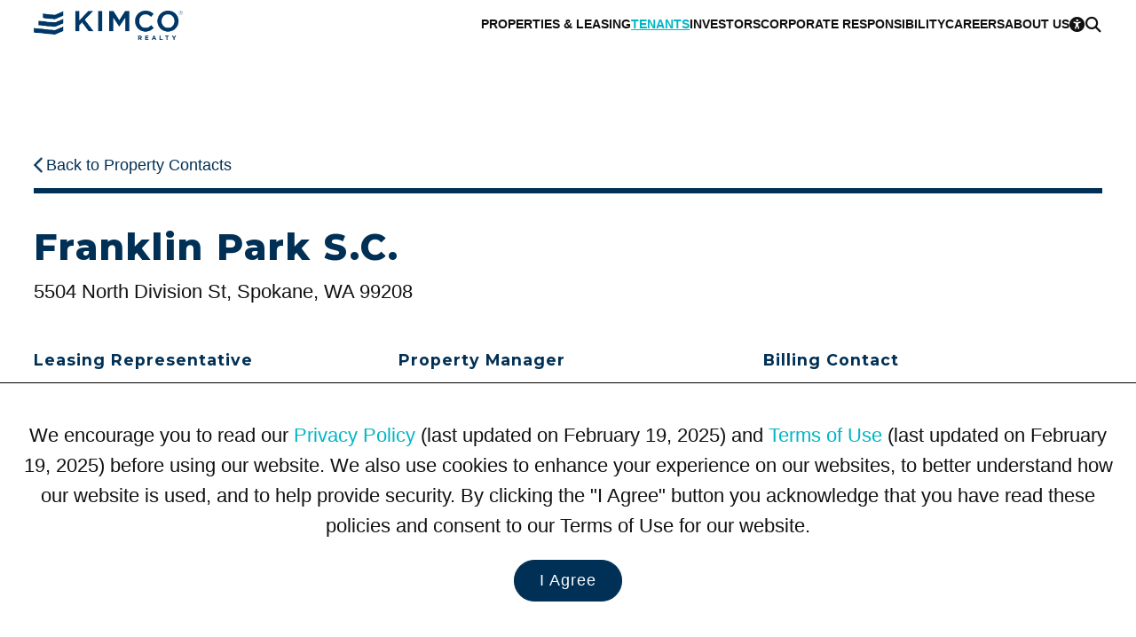

--- FILE ---
content_type: text/html; charset=utf-8
request_url: https://www.kimcorealty.com/properties/contacts/13334/list
body_size: 18085
content:


<!DOCTYPE html>
<html lang="en">
<head><title>
	Kimco Realty
</title><meta name="viewport" content="width=device-width, initial-scale=1" /><link rel="icon" type="image/png" href="https://eu2allwebext.blob.core.windows.net/kimcorealty/www/resources/images/common/icons/i_icon_kimco_favicon.png" />

<!-- font awesome start -->
<link href="/resources/styles/_fontawesome/css/fontawesome.min.css" rel="stylesheet" /><link href="/resources/styles/_fontawesome/css/solid.min.css" rel="stylesheet" /><link href="/resources/styles/_fontawesome/css/regular.min.css" rel="stylesheet" /><link href="/resources/styles/_fontawesome/css/brands.min.css" rel="stylesheet" />
<!-- font awesome end -->

<!-- styles -->
<link rel="stylesheet" href="https://fonts.googleapis.com/css?family=Open+Sans:300,600,700,800%7CMaterial+Icons%7CMontserrat:100,200,300,600,700,800" /><link rel="stylesheet" href="/resources/styles/common/base.css?v=251006" /><link rel="stylesheet" href="/resources/styles/common/brand.css?v=250508" /><link rel="stylesheet" href="/resources/styles/common/footer.css?v=251018" /><link rel="stylesheet" href="/_external/resources/styles/extra.css?v=241019" /><link rel="stylesheet" href="/resources/styles/common/accessibility.css?v=250502" /><link rel="stylesheet" href="/resources/styles/common/cms.css?v=250502" />

<!-- scripts -->
<script src="/resources/scripts/jquery/core/jquery-3.7.0.min.js"></script>
<script src="/resources/scripts/js/webmain.js?v=250406"></script>
<script src="/resources/scripts/js/webcookies.js?v=250406"></script>
<script src="/resources/scripts/js/webmenu.js?v=250506"></script><!-- Start code for MasterSlider -->
<link type="text/css" rel="stylesheet" href="/resources/scripts/jquery/masterslider/style/masterslider.css" /><link type="text/css" rel="stylesheet" href="/resources/scripts/jquery/masterslider/skins/black-1/style.css" />

<script src="/resources/scripts/jquery/masterslider/masterslider.min.js"></script>

<script type="text/javascript">
    $(document).ready(function () {
        var header_height_is = $("header").height();
        var search_bar_height_is = 0;

        if ($("#home_property_search").length) { search_bar_height_is = $("#home_property_search").height(); }

        var width_is = $(window).width();
        var height_is = $(window).height();
        var height_for_width_is = width_is * (9 / 16);

        //orientation
        var orientation_is = "";
        if (height_is > width_is) { orientation_is = "portrait"; }
        else { orientation_is = "landscape"; }

        //default width and height to use
        var width_to_use = 0;
        var height_to_use = 0;

        width_to_use = width_is;
        height_to_use = height_is;

        if ($("#common_hero").length > 0) {
            if (width_is < 1000) { height_to_use = height_is / 2; }
            //else if (width_is < 1200 && orientation_is == "portrait") { height_is = height_is / 2; }
            else if (width_is < 1400 && height_is < 700 && orientation_is == "landscape") { height_to_use = calcPercentage(height_is, 100, header_height_is); }
            else if (width_is < 1400 && orientation_is == "landscape") { height_to_use = calcPercentage(height_is, 100, header_height_is + search_bar_height_is); }
            else { height_to_use = height_is - header_height_is; }

            if (height_to_use > height_for_width_is && width_is > 1800) { height_to_use = height_for_width_is; }

            var common_hero = new MasterSlider();
            common_hero.setup('common_hero', {
                autoHeight: false,
                width: width_to_use,
                height: height_to_use,
                layout: "fillwidth",
                autoplay: true,
                loop: true,
                view: "fade",
                grabCursor: false,
                space: 0,
                swipe: true,
                mouse: true,
                keyboard: true
            });

            //pause-play
            $('#slider_button_1').click(function (event) {
                event.preventDefault();
                var button = $(this);

                if (button.find('span').hasClass('fa-pause')) {
                    common_hero.api.pause();
                    button.html('<span class="fa-solid fa-play"></span>');
                    button.attr('aria-label', 'Resume');
                    updateAnnouncement('Paused scrolling');
                }
                else {
                    common_hero.api.resume();
                    button.html('<span class="fa-solid fa-pause"></span>');
                    updateAnnouncement('Resumed scrolling');
                    button.attr('aria-label', 'Pause');
                }
            });

            // previous slide
            $('#slider_button_1_prev').click(function (event) {
                event.preventDefault();
                common_hero.api.previous();
                updateSliderLabels();
            });

            // next slide
            $('#slider_button_1_next').click(function (event) {
                event.preventDefault();
                common_hero.api.next();
                updateSliderLabels();
            });

            // listening to slide change event
            common_hero.api.addEventListener(MSSliderEvent.CHANGE_START, function () { updateAnnouncement(''); });

            function updateSliderLabels() {
                var current_slide = common_hero.api.index() + 1;
                var total_slides = common_hero.api.count();

                // update live region announcement for next/prev slides
                updateAnnouncement('Scrolled to Slide ' + current_slide);
            }

            function updateAnnouncement(message) {
                $('#slider_annoucement_1').text(message);
            }
        }

        //home heros with RD
        if ($("#home_hero_with_rd").length > 0) {
            if (width_is < 1000) { height_to_use = height_is / 2; }
            //else if (width_is < 1200 && orientation_is == "portrait") { height_is = height_is / 2; }
            else if (width_is < 1400 && height_is < 700 && orientation_is == "landscape") { height_to_use = calcPercentage(height_is, 100, header_height_is); }
            else if (width_is < 1400 && orientation_is == "landscape") { height_to_use = calcPercentage(height_is, 100, header_height_is + search_bar_height_is); }
            else { height_to_use = height_is - header_height_is; }

            if (height_to_use > height_for_width_is && width_is > 1800) { height_to_use = height_for_width_is; }

            var slider = new MasterSlider();
            slider.setup('home_hero_with_rd', {
                autoHeight: false,
                width: width_to_use,
                height: height_to_use,
                layout: "fillwidth",
                autoplay: true,
                loop: false,
                view: "fade",
                grabCursor: false,
                space: 0,
                swipe: true,
                mouse: true,
                keyboard: true
            });

            if ($(".ms-slide").length >= 2) { slider.control("bullets", { autohide: false }); }
        }

        //hero photo for home page videos
        else if ($("#home_hero_video").length > 0) {
            var height_for_width_is = width_is * (8 / 16);
            var slider = new MasterSlider();

            if (width_is > 900) { height_for_width_is = height_is - 190; }       //with Kimco Covid Response bar

            slider.setup('home_hero_video', {
                autoHeight: false,
                width: width_is,
                height: height_for_width_is,
                layout: "fillwidth",
                autoplay: true,
                loop: true,
                view: "fade",
                grabCursor: false,
                space: 0,
                swipe: true,
                mouse: false,
                keyboard: true
            });

            if ($(".ms-slide").length >= 2) { slider.control("bullets", { autohide: false }); }
            MSScrollParallax.setup(slider, 50, 80, true);
        }

        //home icsc hero
        else if ($("#home_icsc_hero").length > 0) {
            var slider = new MasterSlider();

            if (width_is < 1024 && height_is < width_is) { height_is = height_is; }
            //--
            else if (width_is <= 767) { height_is = height_is / 3; }
            else if (width_is < 1024) { height_is = 300; }
            else { height_is = height_for_width_is - 50; }

            slider.setup('home_icsc_hero', {
                autoHeight: false,
                width: width_is,
                height: height_is,
                layout: "fillwidth",
                autoplay: true,
                loop: false,
                view: "fade",
                grabCursor: false,
                space: 0,
                swipe: true,
                mouse: true,
                keyboard: true
            });
        }

        //----------------------------------------------------------------------------
        //-- one or more maybe used on a page --
        //----------------------------------------------------------------------------
        //inner heros with RD
        if ($("#inner_hero_photo_with_rd").length > 0) {
            if (width_is < 700 && orientation_is == "landscape") { height_to_use = calcPercentage(height_is, 100, header_height_is); }
            else if (width_is < 1024 && orientation_is == "portrait") { height_to_use = calcPercentage(height_is, 50); }
            else if (width_is < 1024 && orientation_is == "landscape") { hheight_to_use = calcPercentage(height_is, 60); }
            else { height_to_use = height_is - header_height_is; }

            if (height_to_use > height_for_width_is && width_is > 1800) { height_to_use = height_for_width_is; }

            var slider = new MasterSlider();
            slider.setup('inner_hero_photo_with_rd', {
                autoHeight: false,
                width: width_is,
                height: height_to_use,
                layout: "fillwidth",
                autoplay: true,
                loop: false,
                view: "fade",
                grabCursor: false,
                space: 0,
                swipe: true,
                mouse: true,
                keyboard: true
            });
        }

        //inner hero photo
        if ($("#inner_hero_photo").length > 0) {
            if (width_is < 800 && orientation_is == "landscape") { height_to_use = calcPercentage(height_is, 100, header_height_is); }
            else if (width_is <= 800) { height_is = calcPercentage(height_is, 40); }
            else if (width_is <= 1024) { height_is = 400; }
            else { height_is = 600; }

            var slider = new MasterSlider();
            slider.setup('inner_hero_photo', {
                autoHeight: false,
                width: width_is,
                height: height_is,
                layout: "fillwidth",
                autoplay: "true",
                loop: "false",
                view: "fade",
                grabCursor: false,
                space: 0,
                swipe: true,
                mouse: true,
                keyboard: true
            });
            if ($(".ms-slide").length >= 2) { slider.control("arrows", { autohide: false }); }

            MSScrollParallax.setup(slider, 50, 80, true);
        }
            
        //unit page - photo gallery
        if ($("#photo_gallery").length > 0) {
            var slider = new MasterSlider();
            var show_thumbnails = "Y";

            width_to_use = $("#overview .overview_group .other").width()

            if (width_is > 1400) { height_to_use = 600; }
            else if (width_is > 1000) { height_to_use = 400; }
            else { height_to_use = 400; }

            if (width_is <= 750) { show_thumbnails = "N" }     //matches 750 RD CSS for property and unit pages.

            slider.setup('photo_gallery', {
                autoHeight: true,
                width: width_to_use,
                //height: height_to_use,
                layout: "fillwidth",
                autoplay: true,
                loop: true,
                view: "fade",
                grabCursor: false,
                space: 0,
                swipe: true,
                mouse: false,
                keyboard: true
            });

            if ($(".ms-slide").length >= 2) {
                slider.control("arrows", { autohide: false });

                if (show_thumbnails == "Y") {
                    slider.control('thumblist', {
                        autohide: false,
                        dir: "h",
                        width: 200,     //the width and height are overwritten at the page level CSS in order to ensure that the image is rendered correctly
                        height: 200
                    });
                }
            }
        }

        //unit page - tenant benefits
        if ($("#unit_tenants_benefits").length > 0) {
            var slider = new MasterSlider();

            height_to_use = 400;

            slider.setup('unit_tenants_benefits', {
                autoHeight: false,
                width: width_is,
                height: height_to_use,
                layout: "fillwidth",
                heightLimit: true,
                autoplay: true,
                loop: false,
                view: "fade",
                grabCursor: false,
                space: 0,
                swipe: true,
                mouse: true,
                keyboard: true
            });

            //pause-play
            $('#slider_button_1').click(function (event) {
                event.preventDefault();
                var button = $(this);

                if (button.find('span').hasClass('fa-pause')) {
                    slider.api.pause();
                    button.html('<span class="fa-solid fa-play"></span>');
                    button.attr('aria-label', 'Resume');
                    updateAnnouncement('Paused scrolling');
                }
                else {
                    slider.api.resume();
                    button.html('<span class="fa-solid fa-pause"></span>');
                    updateAnnouncement('Resumed scrolling');
                    button.attr('aria-label', 'Pause');
                }
            });

            // previous slide
            $('#slider_button_1_prev').click(function (event) {
                event.preventDefault();
                slider.api.previous();
                updateSliderLabels();
            });

            // next slide
            $('#slider_button_1_next').click(function (event) {
                event.preventDefault();
                slider.api.next();
                updateSliderLabels();
            });

            // listening to slide change event
            slider.api.addEventListener(MSSliderEvent.CHANGE_START, function () { updateAnnouncement(''); });

            function updateSliderLabels() {
                var current_slide = slider.api.index() + 1;
                var total_slides = slider.api.count();

                // update live region announcement for next/prev slides
                updateAnnouncement('Scrolled to Slide ' + current_slide);
            }

            function updateAnnouncement(message) {
                $('#slider_annoucement_1').text(message);
            }
        }

        //---------------------------------------------------
        //reset slider on resize
        $(window).on('resize', function () {
            if ($(".ms-slide").length >= 1) {
                slider.api.update();
            }
        });
    });

    function calcPercentage(arg_value, arg_percentage, arg_value_to_add) {
        var return_value = "";

        if (typeof arg_value !== 'number' || typeof arg_percentage !== 'number') {
            return_value = arg_value;
        }
        else {
            if (arg_value_to_add == null) { arg_value_to_add = 0; }

            var return_value = ((arg_value * arg_percentage) / 100) - arg_value_to_add;
        }

        return return_value;
    }
</script>
<!-- End code for MasterSlider --><!-- Start Animation -->
<link rel="stylesheet" href="/resources/scripts/jquery/animation/animate/animate.min.css" />
<script src="/resources/scripts/jquery/animation/waypoints/jquery.waypoints.min.js"></script>

<script>
    function animateBox(arg_id, arg_animation) {
        $(arg_id).css("opacity", 0);
        $(arg_id).waypoint(function () { $(arg_id).addClass(arg_animation); }, { offset: "70%" });
    }
</script>
<!-- End Animation -->

    <meta property="og:title" id="og_title" content="Kimco Realty" /><meta property="og:url" id="og_url" content="https://www.kimcorealty.com/properties/contacts/13334/list" /><meta property="og:site_name" id="og_site_name" content="Kimco Realty" /><meta property="og:description" id="og_description" content="Kimco Realty (NYSE:KIM) is a real estate investment trust (REIT) specializing in grocery-anchored shopping centers in first-ring suburbs across the U.S." /><meta property="og:type" content="website" /><meta property="og:image" content="https://eu2allwebext.blob.core.windows.net/kimcorealty/www/resources/images/common/logos/i_kimco_logo_for_og_tag.jpg" /><link rel="canonical" href="https://www.kimcorealty.com/properties/contacts/13334/list">
        <link rel="stylesheet" media="all" href="/resources/styles/pages/property_contacts.css?v=241020" />


    <!-- WCAG -->
    <script src="/resources/scripts/js/webwcag.js?v=250406"></script>
    <script>setWCAG();</script>
<meta name="description" content="Kimco Realty (NYSE:KIM) is a real estate investment trust (REIT) specializing in grocery-anchored shopping centers in first-ring suburbs across the U.S." /><meta name="keywords" content="Kimco, REIT, open air shopping centers, owner of shopping centers, united states shopping centers, strip center owner, nationwide shopping center owner, Real Estate Investment Trust" /></head>

<body>
    

    <a href="#content" class="link_on_focus_only" role="button">Skip to Main Content</a>
    <a href="/accessibility/settings" class="link_on_focus_only" role="button">Accessibility Settings</a>

    <form method="post" action="/properties/contacts/13334/list" id="form_main">
<div class="aspNetHidden">
<input type="hidden" name="__EVENTTARGET" id="__EVENTTARGET" value="" />
<input type="hidden" name="__EVENTARGUMENT" id="__EVENTARGUMENT" value="" />
<input type="hidden" name="__VIEWSTATE" id="__VIEWSTATE" value="lCl7Ht+Om2Cwu8FAcS1VqXJetYQGaQ7OFYNZzQ5+5xPRWfBCQgXUXExcr+OlGDV1PFOIJYhcmCQhxUS5+yogulELCZQQt6QPgCsVF9ZjT9oDBWqdCG8NTqVAbyjHy5NkFqLxgqIlm3Ab/WQPiu5TG8K0DHN2SYW5xzOrCT4uX9oUH43y2yeXy7J0FmTCj2s4GUnAjxm8UoE0wR7Bz+ZHTArPgABaZzwN3IVHYGXm0veLqMHAQFBV7cmkw388/t4s4heK6blmwEksKZkMpPgLogSM6IdAvKg6WUoMTo5UjlfouOffwwuYMOMvwYci5/3kI8y/a7yyPqox8XavBaNsUtWw5mxTwuiVVZ5mLq4njcvY6z/f1g4BY4JqMKTTTBmph3XmxBsGuSnXOgoud2e7+DhfocxirEi3IgVVrwx5f7IiTWyWqivvtWeKRXrq8BFKXuk9nQHUeYNdI/nmV6oi/[base64]/oEM20C4RYNGa4skopROUOd4fQ6NAhhONau3TMdVK20/fcmwRpc3vdNlPTYJB5mvC5D2vVewFh6OAnUdnfepn6h4GhtkFS3xj435bELCFkK5ev9LQ+QXSdx5Ocyy3kAAauhwMaBwkuT0hlR6i24gTZP+xgI9anO0X5gOqMHliy53boQytJ9GWf/CaN9fcaX/Al4k1n44I2x0RHKpgkrvdq0dGqUqvdQIQPtOhjV3Uc6WxwX+/u/FISI4oeube3yx4CuqqoCN9un1woMhQQjdSHhIrELRxhnuBswen6GWljfqK6WJqm34jan8E7frL66kcgdS5EyMrG+H26s/Pr4hwEjc2pWsWIdobKia9i4kooWdn7xujCDd25E6KdCkeQrLd6h9Pf35yD42UbyCmGtA1eufC/2T8tkyt9rosxbxW75334imsl69uOfk3QN+PscfRkeMglY2+sjz/WMNBoOQ+rS77LA8zEKaNXEzha9VfS/t2wnRyARQoQ1lNmOtH5BVA+ljYiF7KKVPnBnXXO/wnKo8E2GQZzH92vqmhmDKp0KMWbhNqVduoBWXdv8KWmzWGcWSBuIUib+GRXcXKOFkLPmNHB1dTCcbEN8aHazL8OzizTsrqq5VJJr/x56og9QNhskvEvIZyCDPMwLsSikmj0sNBeAlbXHhjxYQ8XJlUlhWs2bYed1aIrKjMv9DrObMwEWx8WwnDKwprH4I7iOon/SUHBXsu5lpptChAYi4Y1avKzJ6hR2WPQL85dEWRRel34MvKE6j4aj1AUTvuFuVefHX50Bysw831oElwhcL40Kp4JMcWOMRobs8NNCS1mTciQIFPKzK8HzCvi2eSSKKNiWAamT5XhTS51mx1PZDSKOwNx69SZT3asSLnNtuJw+7qvwuRi8JblobUi7B+h/zyxhsZimStZiaz9H+B3U2ijw9ePvSdAKKF1SudJAVwNjB4ixoMYO5eovvcDtttbHXatufsXoQMm7BNObK5OZy6CYFCBvsA9e/8krmB+DgT8xBwtUY8XmsO1UA2ztbQ/KnaCkzySpD6zOdgMd4jL1Ph7vYhVbb3UHLWkkZeaaDTb5rc6/GgUN2HjteF9lX6hTCECt/ONGAYna7tcT4H0868wfHE6MHVc95NdXe4A1AF5gjFNvpdQlwB3mQ7q31aEI/sEZQnrDP0C/sV5HtKH9VVXxJAW7TJRDfBMby2EnJ7Z9Ten6NtCZpVKbQrD9d63A1a/YxosDecvppIqPBZJcV4zl0YSUiftTu8YXIifW3SXmJSS+hToTJKGbGBCa2xb0ztaipohaQ22ZiK9tNuUSBRk3xZyiDWU4+gLvWQ5uRUUUlpAkftWfZodGGqvAa/PKW7lQcuZCEbjrxo6PwCxFR7kNVNN9pdm4Bog2cri38dgSGjEbULPAWH3GryPI4DFkvSjoL86w8FS5cIUjLCI/5T4xXElJlcYfmX0nqeqbSRx7j5PYayA07tzbgfL+wIO5gNDsmXotANI/6ffk13l0cibwZ5coiai7fuf7ydmWtUw23gM6Yt1SRNMcj6knu3KDjivoQ2/2aDcSwgYwSxTJ65Q1flF2ZczgT3MB4HoXbsP1zJ7R8zxWI5K0SlTkQggzxKIlSjrs0DZkbuQ5Rhe2lE0Yafnjgn2MiYy8qJ2QKlFukLjXFgmcnmrCbFDWhP+QmMWgzubW78QP1Su1VgT6hQzz3+z9Jvvsgbayjmvexk4FqL9d/zlcwKXq/s6l2QeZSfjVH6qwnYjR9JgoZMk681NhT9179MM5LX/7xMjyPw+AgdC1W01AIqV4ZzXz1br3+VqzvzbYiRv0iel0nvHNuusmB+q7wV/FnNBNPI5P0rb1SX3ycZRUqy9z/v+vXhk9ViDC6cxbgC6bpP2FcdRn1gmKY85ERnFIrpEWUH4uSqje3P7xSrLFOLLv9o3CGmHx76lvh89P8p/xN0pxlacWa2CIliEpL9Lq9AJIUHxfa5tcef9K7h/5jnc5oo4P9bNlCVhxybpHHBZikKJNfmjjCgttdLvcOhLjI1uGcA6gqA422ejTVacfejxw2H5zI8QbCOD7bcgdX1SjISQ1xfqsd9Em4SgCDugIEasx4gc2dDBbNnOJ8WgVH+JszKIjJfr5spcT3R/jplaunemwjn199KN+93jm+5cY1QwELbrsj9Fszj6e5pSdGdgLMbTs/A+0mXdW949K4edJrv6C1uKpCjSc0hKulXlNXbf5uJFS8dPcz0ARMphpaZFQTBv155bflEU9P2E6dfDeT2NNWG71lprLg/ogo5R1nuMtlynf5OTJtXLt+NL9Z3ZxlIPZlzdsKnRX7tHhOetF8pKFyZH5P/fR8DkiEMPAUCKYChWwIMO+qOY3pzW2xQMeTpBptNK2EeWPQfL3NPrrM8uqZSh13kKkeF18qT7UNTw0oNnhU5kH23oTbpUH4hjL7Fdjk/chuGY8yTRPBeElry681TAzerJRFlCmoe7TrRL1QsZNBwxSsoOMGnGZlbIyPX3Nl44vAEa+g1g+DvDSPaAA6Estny1y72ygUt9V6/kY9Lqh5pDA2SMOfTSEysACetkuOOzAIKGEbxdtCrh/vXS/5I108afADBILamYT7ZVCc9qADmpME8luFAdAPGhZU1kk0Mnykc/DETygX2YSJORv+mZCYc/8EGeT818fpwTtjUC/7WEtfqb3LHbVZlZ4cVK3v7bGoKlGJCRcGWlPVdsR43uHsP2tq9JLa7rsZWULnAwitNg/uDy+UYeapWcXw19rB2mvgfLkiNtRZ4ru0zBmd+4Gkow8kzr1MmSpX2rlZmjl2uAvAjSEIjArS4X1plD473rci/3GCw+lTqbB7lsyBnnR3SayOLEG7bfi/1+h1uOD1ABUUZFGRuMMnp2ULR8GkDVR7tE+HrGKB/GwMb3Za4HgnKRx93eSz1aCerV1qiNrAGHcQ0lyF986JuwemV5me3IDrVjZT8n2QQd6zUrLUT/P7L7FPhxV8qTVAsBvOnQDyiQKAJGjo/MIw3J31uz8isbVpPqOsTUJG/y+Ap7fPKe9NFJoKxCGjknMysGS6Tj0TXugTyCh/8K/h9jOiYn5sVaE8T0rpH/MvyrebmBNA17Lq5mLG3lFuoBYZlBUxyg+3MEZq/zX1s/[base64]/u2WuZNnUtnC5878+medOKgA2Tu/FyDwWfo98dWrEtT6KUHB4A4e22CFXdXYkLtV8Hb5YC+TX0HlWcyP5rW0gvv+Bur5PE74unJInm0PVAksNIzJK7d9qPvPRGieDXabsFGGT34imOTlaErnr9YT2qO2Mw4z3FTuLU60hLYkErfPpPQjvdllhLYLnT/ADBbdHWIcoX1Z4wSoXzOCmQk/[base64]/uZAd9rew/09qBXAWy+p/c5oPTGiFCsug2A5zpQAQcVRzfZ1DVN9eoYfvSarhQYB4tILNaVV+21stMKW92/4vo5LUJCvu85Gv+IG74ig6nl0D/VuROOb7WzxkQzgV8C0m6Jk7Xs3NGTsWrljRF4OfCqCZrEBw4uS0POJIawhsWwvMnuzJvoIVlQbchueRXiFWA42CRMyw4aGcOmaDr8d3wFqWpwGQdqOfecEdkyGpp71FwMIllCNxiWMKL/j358Cgg/QJGh2OCjmXCahm+i7FqVIh13nh83gklFtse77I0uPZYOKbDpfEmNg+uktydEzWMJvGKb6+OWZoJvd/bWUqPU5LaEfBPpX53McuCg6OJL52saNpP1I+oNaeCqLTMvJiDd00wu2NeUiDg1AqBibAwAWnQ4b/VothgX5h8OAciVLPerq5jEE7z2t1860iROK0jETXJEahqGH+elZi5djhrpMlOc06XD45p7e3zJ6IDQkcn5AM6U/ydHb81ccg9bDhVJKOmj7toVya9yLO21/ysZinZb8MMmcT+em6WBslm9F/XFh27UN+oFNtOd2j3Bjs6BfYkR690CPh3AFOvR4l/7zA/6gKu8iq6/Aw1qgZlQRQvqfIYQPMv3AD6Tsl3EIhLsLBLA3ebCvoF/y0WmjB9SwHdl9bM3tuEskDP4gQ3ungiR/OUYwyABQSx9pdyGaOlum+5QAPDLI0mdySP+iL05SpAnFB74gBWSzDmlcf2B3waSXXtVJAfI/MwlRo4hAAx3ymAMXFLa6uZpYehR/TDs1aA5nRAA81NNri73U6h+FI6dj3mKu02CXmzOCzRySenvSphH/+hMAHHZVKqusJ3urTeC5dHlqDB0BwIQe5ngUtIUXflhmiRQGBTR/sN5Mi2nj8MB/7WFIPDaLr9XWihWLPCB5WfptinAQSIJf8GLoKMlV8GWPOFrbvAamCOI5laeQ4w3rrxKvM3Iq0PMuQ8+z4g7UP/deWcgezW/m4u3uEMVch53prplF2FkNtUucFb2MSRVl1jNZ4G9TaXUhEWcx70ls6ygE1rhc7dvsld0HyG7ynu840pMC9YAFMd3j4HhGoDnJt/ApppxT2h6slfyWI6vS82asS6aQkoqcPw+SrHWlDfdmV90QaJ/xUvmXMxlG7jQ8wcrjiPO1w8N6jCtOz/cbwXqOOQySlM70mNh8Qt78uyXJ3R0kNj4SKWtj4Pew5JgYyt4L/jrHFXd4QAPT6RwSjwe4ovCHN4DbRK5K6GqbtmqPH/Pi0LR/13oYIt1PflQfjcVgpReKjAnUGBBqN6Qd8k062sK9uLfB0uGgd2WPlGxQbYAomoUk/hZgw76VfOL8HchEkVKpZhkLt8TN2TaG01cQzRYHcNiN+nxHNJcw0QF/[base64]/HpAeF+hRy6lUaHmPv12ehwWFkTQ/s+0Y446s+QS4hUExJ1103r1gohY1cvELvlDu0xqCyH/9CI+MweRhcO1XQMjr1an9ctpkWDUq3PR2DfOmYDrzM8Ll8pRx36rSXv5yIlrBkIlqBR8RlxBGn/L1hnbvBDPeHmCjq+mP8eY5FhR6tGbrXMcW1XMgY/KIAH50v7Q3ZwUgVmemLHNCKAda6bVa3Nt8KIZV+lHSuqqZcqivg69rDwVicenhcDZxnuTmnzsMYs6IrA8diK0uRbe9tIvyuRm+oY0HLEtPwbCNrFn8zs0BLGnK5KhcBGcGM7kuJkCb+ZF+HVTNgBrf2JiAr0wsAUYxYvvYChDuZ6k+rK/HN8p3qMgFLtmu6vaG9qhzNNAH2eLDi7ekZedqxksNAik2tGC3gp2YkT/1CRw+y5/mpJI8kVgK8DesUIu1g7z8H6votNno5Omo+1IYsN5M1/56fMDKE5nDfjGx9DW5otFhvCrVv+xVWST1f1Qgrvo6YM/6ORaJQc1liihexZ3wudkCBM7nqYusHwMO7vVpq2dJ0jsIGgvU+4QDMHJulCITiUutBF9qDZXTPnq2qEDHeU5yFBkpGXuj/XHjm7nLXnVP7gPrfNJ3K0GlRIkG+VoULZJgxdDCxd+M3e5lSzwqbaeChIq+kAe57/9waDNuZ/tZMzC9a6uHpofL8cufGlnSDbkT1CurHSfqtS9dQKmsmlML4WxyF6DVlInYM/cPKIZOnsko7kVhbpf2QrGXySIvZPALmizLtUwTSwYOHJR72zpcLarmP3TkstzW7gwH/uj4yHGsgvpqmNj5paPgJb7QxPkTtPoVHleYhWHfLAhWmZVYzeUkL5l1yIG/Sp2TaaWa8RHNTwhddH2bMIkbp284/ycH2zUOPnI7roco3OgbWUQ6AXBArV3BFg3MKTrYbGt+orlRM/cSGT1EhRHfAYBp7LXW3WK1Zk29jfjukXpYLhMJR9N6xPDCSOVSFar7ARM3i/NoPyUCK3taFB7hae50FLQOziBKQA4r0/kaRRU6Jl2fwR7/QrwYv90gAwfMCFBilRylGAYyIsZmUL47i9j1MmuNsw61w/yhlGc44NehO+MERmBUU4gl2j+NDDdAe7qzx/ei0YGZ8rRf2uFLMJhDY1UAZ8WLEc2UnpGpaibWRts0dFCyALRyaR0uVZLlp/2xBapHwYXIc1xcmqItMla3kOMtWrYJH0hWD/sbyI0Qhw97nspFAgr7gbM5lQABC16Q26ZFtyBtoTwKhvPP9EZ/7u4QJ3peTJ6mCGXlXaHLt50LOeh829Wet7yifZ9jL/0wx+4Iklv4dMVp8x2JCT14tUBHkO+Iw1smeMEngjT3H+PsQ4UxtQg212Vdj99rcehIVIykJSfy2rmX3+s40bm4Thb1ehzWMYEe+eRTcNPzyqfJYQkwumxQCu1fhkIfeHkT7J1M922OjM/CIKuZi+LccAY4/5rMzCTyPJC8OvpJKZ21fN26LtgtuWTkfQ4suJ6eC7ywDe/SO9iE71WhI4F/vUTliZQhF80jGIXA/M3i9k34vpCIztpQm+rzdmRm6dY2+M/ZcGhery/3wW2bwXPJ5mx3QzFEYP+6Ug6Mr9MIjnlNH5h6L8UrfK1VTFcPa6zk1DqcsVlbbmDMpkWJUeo7CqrKXNZhoEUV6LlUuQuh/cw+ELtFuuTgoBFZmX3KySwVJL4e2NalK7/XzxdBbMBZ0eS4pf1mqUicdhXSe/NSfLr7pAQMYkLOXRfylIQyV8EFIx9wxNnrfupg+ZlQb6QwKCpRaeXqQRBQSybb37bDhUM/AiQ4aI1va4lemiqGsh/IiLVL0isj6o6b13TZMAEUl72O+yJPUpt6mKFy5asMWLKsoctlStOFLvVKGXEoxu8pduq8QUvRawN1D/b1gqOaWpnka/RQmbUP5hPw0sd06bw1xDklHdg2+dsdcfSMDvi02UdDS8wTmwMLqnCPy+3a49cC1fjZeaJb19Run38vy2/lXF5OeAnOT18bHrerfYdwbD9Axj/HZ8Jyrg66EzzGiQ1ZPqRO2SaqLXQeKPRfpbjlKUxfC8+WgbrS0pYA2s6Iry/YPqexST2NVUkBTjrfNAot+sbfb5j8dkZco5beD73oh+c34KT+sEp0HhCx7unP98dmZvNHMcA5XHsvaaqZ7T4VM0pO8LRQARwI7Wf0pYVySj/9jWb/LeFUJMwzkJOkY9saG+zolbBxbiMZIr2Ls9dB72ZEY2jdPSG3XUvztqMHd1Gd8BEG2c4aLNrHfWikeoXUDY9yuYrvJOGQH23ltwvefEk6QAzyrmzuGcqYsRCCdWWZygoF7Z2zxn8GMBrBI/4iNGl+IkJ6SoehCDpfgw1K9j31lFcH0H9aUhaYjVo+PkrBsPrESmzOmj2IEnJ1YuNorVncng2jauTT3wR53JcBAnyNKz02Hvgd4plGv/5YvLHDuPxOjBhdVnkH+amlm+QxeMRAKz7jyQcVXzCBdnRl92nNKcPApdEIp4XUzqKF28WlTbuXZOC/j3gBXvfJTzzmmk3LjzC+M6x32ZK9OFXQ0jed9o3OgHSpF2tQJUfG8eZiigK9MFfr+NBU9qSOaXmE90JRLgtnDQovrbcAsAXgwenJJccUWLU8zDd/mSA9z8h9iomZbY30KBIuoM+/w+nKHHUOhIdwAX9oGe3kZ1jbTMkBD9CxJiGO/[base64]/3jzMg7S93I3Xu4ZW1Tnlv05nT79BaEANOSTmkpvKNBtR9IEtYhtLYdv1DNUJNlDrsyNR43zv/TvsgLbYRXk+DYvJWq2tXdZ0gCefSiZqYO7LPvmmgfx7oUiR2pcn5F1U9CRSYYc7Xh+ac4C/oMUcfKitID+RnyIvdUru7IS+MSUGtafT2GbjiOV9q1TFbkq7DLWYAZ/bMouEF8OMfVVbKwI0eeC2Ah9SqKHQKeyL2a+vEYvKuqPtguEFd0EtsHSOjQzOuFxPZwJQzmL9IMMvwqd3DCCgIBq2LM2vEPGUBL/rZNSU5gUgGUS65xwVCKysN7Zo80RQrEdEx38fKz5b0B3jwssZ846YGv8xPJ4hgzNVT9IAG9qbkiOM3T2vhV4e4Iky1jYSO5v510OLHeiOChC+X9mabwZsBKUcfDA+7SySgAJyVJjxQb3SQDsD6UR6Mvqv2R/9U2ue0dWYf4Azp9vZxppupiv4o/10HH2IpUCVYKrFPUx4kpoIfmzXieTxkmFdCOQWjh1bHi6rAu6Os0qAyI5AlnXk/M4LI13lHjVek9oP7eKBKVF+3NAB+GRqrShhkKEwcMfSyLErwWFYLYlbF/Gw/xiEn+vSZ4PRqRaAdjGjOZuC7onEd9bOZROsfFhD/jey7qNQL6wX9EXR0vg/YgmuNlsHIL/hhHVRtcLgFBDYiNV6gxIpwChnlX/g5WFVS0sgzmZcI8jr/ZTFuyruHCePfT7cM+j0hZG5k3PweKvhUkwjmxV8FDF3BcbcudgladDvizuSDq2RjH5QjofgRgzoJ7UF9uKE4opPuo47drDxsNMXwpd+6mCsbI2jQla4ql+oWPzsupjMPeqqD6zSKOUvkX0dfxkCkqb83wDgyNdKRByMimk8ZsSLF1jXEsKlpaYtkaUSIbzzoF/ecPcEIR0FoQ6HwBhF6C1kEG9Y9ieyvYUPbOoVaOqPM3hNI0lsrtZ/CV2QsPPcomMHbrmykrMQLkzjlBSRl2raAGRlMk9D5AE/CYB67RB9t2WHJ/Bsf5tZKAbliXnNb6oLY3HXZpq9eYs5RmmBhLS6Eweb/LkOI0PKcu38wYXpkcov7dabua/oCAVEV87dpwTU/9GVwwPHIbODEWPBg+WTA3Nx2tZ5B7Bo8LlZaoXJQd0ej+zJTbVsqJjUYOSZBREjyzkIwenU17Nw5OuMS91to2IBof+L3AKE2WGzYb5TIMtwjERxG/q1epF755yAQph3OepXrdu6Jysn5S/4bVCHQVMG042nLcwbb+0mk8CgbUdPHgjJFePiLS/U7e1nMrlKTBimAeJepIuH3mqztHHDhvcnd2N4QR5Nfp/ZDuRW1ljVf93z/+qX4px77WLxYhY7bYn99rlnX4vJuV1j+VnDhp7LSKOCwxrPRYFJ2wWdycdlLN96pzdnSw6/ES0JwdNKw7xO1JstMIVusc7SJF6dPOs0Km7glMOxZLvVwnY6h7fhHsm5zexk34CLGPAfPa8PCynQaKIsw3ffo2Si6UBWGI/A9MafkKI3PG0VIvMIorK/77LHYHD9QX6Q1cbvq3bF/3XqV9WqzbQHwMvmgkUCdAuX1p70iabpWY5Haoo0zJULHlroZlg/GJrdSStJlunzrtr7SCvCKGRotCvAcYRYY9V/nQnIJVLJ7bLnB2vu8F3zh0dOhHQ6/OgROWd25+MHgFPrp27xA6oA95VzbyG3YYQsE16uIFMLCcNutVUrG8uoOGNeE5JSoaexINrGaQ/JybToHYCuBhWoPhSksGJzjR0iiRsxw2zQ70h409Tnwef2CTjmAkrYSFz105WPubfXw4LdOXEuFUewf4wjHSlES/q1tBx2cMiSKJE2/SJgmlhqlWUDjEkeVV/Jj4Qy0YKYTjlPJTKNj1e+HSPeyV85mC3My8AA4A2Ap5i8+AEDPL5lhT1KZ4N5JG6c8g9Dk6N4bL8+a9+IhzvxDl+hLYyaf4tilg9X65QeihzdcML1L7yjwxN4/UVScDr+z2IcPzIJEigE+i+D5v5JYasLVadxbSr9ldCYRQ45jjSBcIC76N92BZAEMiFX1wCWBKWWR10uILxteujoxxXfcRTU2ZdRbhPhvdei1AYYYtYyqe8fWAw7bPy0Z/elU+qgauPNYkwzLSKr8Hk5k0iCPf2tkjjDHQy51Q0iB7cycGkjU9YQI823F3LTzhtYYXbZhbJd+RLXwGiOt7bJ3gOVCsYAyUK+D6+nez/SqCGERG4SXterZ06eB8V0iBmWqPW66VXsMuWdLWmnKhvhN590Zb0TqWoujhiiPlxikvTh6aQsF2o/BGupjVvlm0E6DKLgfSKGVNwGp16Zckl/O30hn1BjzbJmfxASxSPVKg3Gih5Co7GI9TW4/FF3cROZ+0UiPd8f0LZTqZVg9wuxdODPNvZv/mcPqqFwPSQuNI5Ar4+QlRo30CvQO3uMJNMdYUB8RlwT+dC+7TU/Lo0iHfaZvxhf0fzsnrm/HlbgcLj7aBWEaxI3WOlJ4NdpbhTBnM7WAz9ykerqyMpxQVyVpItdvJaTvu2+zRGvPisv+u8+NklTO59bnzFeca0hhUcOUNvNqqAH7WuGhNDLPvsCc4AL2+dSOTr6ZcKPz86jXqYUL4kdrm6/wmAz414CIUi7G7p9NkjJUFBuScvMnjt62X76OpvsaeoWYGWHL+2F638nVzSU8wYbZJUmvptjolslfzI7hNhTsxYNAUhM9qzWdxF3yiLDAWWtgTLBqOkbeQ7D405cE1eOJ/6zK6VTh+3S6smnqorWXxxa53RIkcopyCg0Q+5nm2nF9afEjHF6QQgx85KdDCj8wOYNW5vc+I0tWv1ZMSXRR9kNOa8MG9bzY3IBWCTI+ior0M/8LYGuJLFx1zVgdu9j4chW/HM+hNpG2VNTmVGFP9wxFw6k2YDFCMZQokFrGi2RdEFTFWUZP8owRXWmRsQgkwmZ+WCkYOrkbuL2RVBvRsnoFvMns4vn+vHr8Cz6jeD2rW4rrHbUGqqq0WMbRG3WZXeH7IMbQ6aHYax6F3AoWkZZSSz1OGuXscsJ8L3q8CIpiNjNFz/cXKWC355HWUfTyMYIlvENZHFiGANxfLCFXjeF3H8p6cBk/cgwQcJLIoRV80ROYmTV76Nn6tJoFi6GsxzwhbxuJd8VchajYXBYU18hyUPC0nmoINfOl6V6TrjGBWYYOsWZ76HJzllV5PhCZ+QCirlIE4crGc8DlDROJclHy2J6Ejjswquz26h2UROMYVLE+x1YnAjY9Xo0fkrgHUw+4AKPhk/p4LqmRS6Pwc+rO5SI7xvQczB6vbPxugIABvOoIgOiTGdgm/gLsoxBCh2UyUgiTFtTLnaWDJVai2SsM63/1PO9M5WUu/I6fsn0IrBrWUm31RjsFUCwsRmucf1JErRk6sZiEsAl5xMcXP7SpZolPa0nAVTRSKlhg/StH/lsNVeQsW4FFJSdW85SLm0WaSfUSgLeZzNbPZ/WVBroMlFKHjNihep/TcVQco5NKOiym1vgKpgFtGNiDzEJiLlvZdrtOmv2lQ794o/WzRLcuv9i+wR1Uk+RL5hkshsgjherxZXSFzp5G1goPvqycEc0W+6cpsY7RT6HlNaSIZE7fQ5W7hrbfY6KPfEDHroJz5nJr60eXpo0q+ToJfOh0DkSxSLTs3bHPLcAvYsBK2o25/YSUQmJM0N02/4zRA7fDf23DVlzMg6iS8u6JtdBcS4NPsi3NFiKWKFwFEzidwrDLSuXD46hZjzcvk2raL3tw6pjo5W+MPtErgH8Nm0HfUDji7O/klTjicjOfUqVtk8if6KhLB6QLBt6tU3w9/SrXc6fxUD6B+mEf+2M/AuAcMyVOwoSX/QIy2X+dpK9NsRU3RVqeQ5S9LxUvZ/mwm2PNywyA10cQRHkUG78zFBW8CllRqYBUhrNEkj2p5JecaonnBhzzY+ht1mA89PiRSrsIRHk6oG1r93sZYFhkHE3r72Ju4ietLri/7uE9tCi2gP3vlQ17cuB3KzYrGM2IB/39uzrK9vGeROtNWi0euMtflDiURyu3x5vBviK51mMuZ5JloNxdtFZwx6yA8ZKIKZtzniCwwWBHXaOk84L28VmI4J4bbxPz9mF+8zw4lFedCmhYp8TB6tBBg6+aeAu8/PFwPY+6gmbwr6+H7bGFu+Nb10rrBlHPHmMhAp6hGe+hzE4jUsZnDnkCIegeQvqfFlbI7tnhVsfRZFkC5kS5rYuONhf7CdOeZsYZdckxAwK06HhykA29NoSP0zYInmaauxaN1Us4q8icsn7wQeNHKSI4X9cK9+4JZ9VEUs/fnaHXc42qGmQipLEKso55Gg98EE2N/eAbGl5+HJBTOavGyNeRRiSnfGaUOsfsF0u1onjmusmw41vcjTzHMvvUGvkYTdN5XKmIub75KFyu+oJVX43wXeJHLPt9Vwt2v8OXhv15lkOk98QVWjvLYyARrpHE+/gqu/drJYcPZ8gGni2Mg8IpLag0feiLGLjUZPhbL4LSpWT4DqqA3VtHAlj1DMZANN221jJ7fvSgMt0tRkgEF1JZK/qZNlxw27tGrpe0nNiCmQ4+o/gxgVaduVn6XCZQQDU7fYIDJeg0lvtIV3F4Tt/qvchO+a/RC0qnPNzVv9NgEOVtNqBuyZLoJBiQruLmwT7zvc3Qjukft9KHrC5nWQhbInNfVWk+JyfRv7DDX5bKW3jEWrJZ5PupxA6RbACKuH7yZhirsg0fzNoTpHMYrPnssOharWEJJIyQjQhWxa9RqetoCDM4xXgxqfJS8/w12bXino9yBBkFbXNH00aLcv/3t+kD5dwGdnjlSsmTqWEd8xXZJr3huj65fW9VMeeFpQ+lHs6xYmDIxDUB7VVKbB5AHr7ZrRiqtztztjeqrFHBQuysK00jqTXfwDHGjn+YM23R5QmC7fyS57CB2FVfmBRM2GrbI0Lrf0Iifinmo/qnmwB2TULiGQzU1mHa1OB15AfvTKeKL2MGKr62Lfgh7/P6Ae8IWyf0TQ93oyeIBKKsjqwtXN05qWs4nph/ORa3Ul4LRmHp5tSoeY1mdd44PJ80XUWB+ZmX0CFzT9UORXwIIefSd1YC+UcccLW6SBZiGs/w0hxf8AN3gYTNvikxIbfLJMB7u6EpzgpbMHA/hZrdRpyXo0mkFfCFt2YdAqKz2dLh4HtPkJYCF6Wvmfm81MJiyjvftJkZTxugDvgOsI9FIJwaMicbH52lUfiJJFwU0RYheGz8I2mTWPPzxApPNdxbL8E+UdOBcA/f5yl5anHWGUtzrSCIqrdKeGl+MLOHsF1/6WGkWnbzHJ0QllB+p1iaMLxSxls6aWt5tbRsUa3EVqYGwABBT2PgJ+jlWrGQa95c002D0dGEuZsO/YXhsBdjpTCq8CEg0JGrCdSnNxet2VaiyGxUBEuhP5HA+UBzmfIE2i7/b/6kltwlI4MhbLbA6IpKg0QXkS1Hz29QLp4cKrx5iU2HXzWsSDdJh/A/YtDg5YwhjdOaWLmNla4pcvZYmx9KlB6XLO/eA2zimZQTBxHnfrxP0hw5Y9cCdMtlZ5Ohjn29jTl25zP+FWXrrPLMA1D+F/zWO4hu9FCEFa6A9nTzKuFPIdMsYi9/uv/iNxQBOV3tXCp1Wq3Tt8G2OE2fxv3Gwn+btCLv+OTK8x4bapHGf96DsNLZTUY38KndV0o1WFQczZoHpSd4Njv1cOKNa8Oi2ZsV4+bKk47jdnegxjKb9jU/4UVKk5pXRZLW25kwM6bSK1Evfa753OHfby7HI0x6G015IJYNjBQ6FWIg==" />
</div>

<script type="text/javascript">
//<![CDATA[
var theForm = document.forms['form_main'];
if (!theForm) {
    theForm = document.form_main;
}
function __doPostBack(eventTarget, eventArgument) {
    if (!theForm.onsubmit || (theForm.onsubmit() != false)) {
        theForm.__EVENTTARGET.value = eventTarget;
        theForm.__EVENTARGUMENT.value = eventArgument;
        theForm.submit();
    }
}
//]]>
</script>


<script src="/WebResource.axd?d=pynGkmcFUV13He1Qd6_TZBd4mJLOwnkoyNuMfV8DaHDg-zO3-0M63i4c3ZRoJFwIQZd7ZWy2yVenhnaX8BrZiw2&amp;t=638901392248157332" type="text/javascript"></script>


<script src="/ScriptResource.axd?d=NJmAwtEo3Ipnlaxl6CMhvpKkoUbaWQKu2TqteLlEmdoe4JuSLomAB_DGvu-U_YLsuk2I8eCnQwd0ypi9Cddzx1GwrRsuoyOus-4yWr_BMoRjwM-H9P9UAqgPketmuEcHCirBGlCFb5s41c4saiQoH444lCxGOq6feHHBsCc-63Y1&amp;t=5c0e0825" type="text/javascript"></script>
<script src="/ScriptResource.axd?d=dwY9oWetJoJoVpgL6Zq8OIL-YfH7BkJLnodtZjXDQ0hcxQDZ1re4swx5PDgJKvSAQsbkqf9pjd11EQ3vczcTOq6L4CuudZtgk85niv5izTdKHUHhLY9rGNXmV7WRWUjUCCD8aanLhUPgYEebWZxkdPb4aADmKGWKXLLxIGGlAKc1&amp;t=5c0e0825" type="text/javascript"></script>
<div class="aspNetHidden">

	<input type="hidden" name="__VIEWSTATEGENERATOR" id="__VIEWSTATEGENERATOR" value="92817451" />
</div>
        <script type="text/javascript">
//<![CDATA[
Sys.WebForms.PageRequestManager._initialize('ctl00$scrman_main', 'form_main', [], [], [], 90, 'ctl00');
//]]>
</script>


        

        <header>
            <div class="container_row">
                <div class="header_group is_grid">
                    <div id="logo">
                        <a id="home_link" href="/"><img src="https://eu2allwebext.blob.core.windows.net/kimcorealty/www/resources/images/common/logos/i_kimco_logo_blue.png?v=211227" alt="Kimco Realty" /></a>
                    </div>
                    <button type="button" class="rd_menu fa-solid fa-bars" aria-label="menu" aria-haspopup="true" aria-expanded="false"></button>
                    <nav id="menu">
                        <ul class="menu_list is_flex no_bullets"><li class="has_submenu"><a href="/properties" class=""  aria-label="Category: Properties & Leasing">Properties &amp; Leasing</a><div class="submenu_group is_grid sub_menu_properties "><div><img src="https://kimcorealty.widen.net/content/wvkvoxkigr/jpeg/scottsdale-waterfront-twi-4167-%28ZF-3801-44198-1-032%29.jpeg?w=400&h=400&crop=true" class="photo" alt="Photo of Scottsdale Waterfront" /><p class="property_name">Scottsdale Waterfront</p>  <p class="property_location">Scottsdale, AZ</p></div><div><p class="main_title" aria-level="2" role="heading">Find an Available Space <span class="forced_line_break">or Property</span></p><p class="description">Explore our best-in-class properties and available spaces.</p><hr /><a href="/properties" class="search_link " >Search Our Properties</a></div><div><p class="title" aria-level="2" role="heading">Tailored Spaces</p><p class="sub_title" aria-level="3" role="heading">Former Use (2nd Generation)</p><ul class="has_icon"><li><a href="/properties/tailored-spaces/dental" class="dental " >Dental</a></li><li><a href="/properties/tailored-spaces/hair-salon" class="hair_salon " >Hair Salon</a></li><li><a href="/properties/tailored-spaces/medical" class="medical " >Medical</a></li><li><a href="/properties/tailored-spaces/nail-salon" class="nail_salon " >Nail Salon</a></li><li><a href="/properties/tailored-spaces/restaurant" class="restaurant " >Restaurant</a></li></ul><p class="sub_title" aria-level="3" role="heading">Space Types</p><ul class="has_icon"><li><a href="/properties/tailored-spaces/pads" class="pad " >Pad</a></li><li><a href="/properties/tailored-spaces/office" class="office " >Office</a></li></ul></div><div><p class="title" aria-level="2" role="heading">Additional Information</p><p class="sub_title" aria-level="3" role="heading">Leasing</p><ul><li><a href="/leasing-programs" class="" >Leasing Programs</a></li><li><a href="/specialty-leasing" class="" >Specialty Leasing</a></li></ul><p class="sub_title" aria-level="3" role="heading">Properties</p><ul><li><a href="http://www.kimcolifestylecollection.com" target="_blank" aria-label="Lifestyle Collection (Opens in a New Window)">Lifestyle Collection</a></li><li><a href="/properties/multifamily" class="" >Multifamily Portfolio</a></li><li><a href="/redevelopment" class="" >Redevelopment</a></li><li><a href="/acquisitions-and-dispositions" class="" >Acquisition & Dispositions</a></li><li><a href="/preferred-equity-and-mezzanine-financing" class="" >Preferred Equity & Mezzanine Financing</a></li></ul></div></div></li><li class="has_submenu"><a href="/tenants" class="selected"  aria-label="Category: Tenants">Tenants</a><div class="submenu_group is_grid sub_menu_tenants "><div><img src="https://eu2allwebext.blob.core.windows.net/kimcorealty/www/resources/images/pages/default/i_tenants_photo.jpg" class="photo" alt="Photo of Kimco Tenants Smiling" /><p class="property_name">Suburban Square</p>  <p class="property_location">Ardmore, PA</p></div><div><p class="main_title" aria-level="2" role="heading">Find your property <span class="forced_line_break">contacts</span></p><p class="description">Easily locate and connect with your property team.</p><hr /><a href="/properties/contacts/find" class="search_link selected" aria-current="page">Search for Contacts</a></div><div><p class="title" aria-level="2" role="heading">Tenants Information</p><p class="sub_title" aria-level="3" role="heading">General</p><ul><li><a href="/tenants" class=""  aria-label="Tenant Overview">Overview</a></li><li><a href="/tenants#click-pay">Click Pay</a></li></ul><p class="sub_title" aria-level="3" role="heading">Benefits of Leasing</p><ul><li><a href="/kimco-advantage" class="" >Kimco Advantage</a></li><li><a href="/tenants/testimonials" class="" >Testimonials</a></li><li><a href="/tenants/curbside-pick-up" class="" >Curbside Pick-up</a></li><li><a href="/tenants#discount-program">Discount Programs</a></li></ul></div><div><p class="title" aria-level="2" role="heading">Tenant Resources</p><p class="sub_title" aria-level="3" role="heading">Forms</p><ul><li><a href="/tenants/forms/maintenance-request" class=""  >Maintenance Request</a></li><li><a href="/tenants/forms/report-sales" class="" >Report Sales</a></li><li><a href="/tenants/forms/submit-contact-information" class="" >Submit Contact Information</a></li></ul></div></div></li><li aria-label="Category: Investors"><a href="/investors" target="_blank" aria-label="Investors (Opens in New Window)">Investors</a></li><li class="has_submenu"><a href="/corporate-responsibility" class=""  aria-label="Category: Corporate Responsibility">Corporate Responsibility</a><div class="submenu_group is_grid sub_menu_corporate_responsibility three_columns"><div><img src="https://eu2allwebext.blob.core.windows.net/kimcorealty/www/resources/images/pages/corporate_responsibility/i_corporate_responsibility.jpg?v=220630" class="photo" alt="Photo of Kimco team members holding a 'Supporting our Community' banner"/><p class="property_name">Supporting Our Neighbors</p>  <p class="property_location">Kimco team members</p></div><div><p class="main_title" aria-level="2" role="heading">Corporate Responsibility</p><p class="description">At Kimco, corporate responsibility drives long-term success. Our stakeholder approach strengthens talent retention, investor confidence, and shareholder value.</p><hr /><a href="https://kimcorealty.widen.net/s/22bxqgmxjx/2024-corporate-responsiblity-report" class="search_link" target="_blank" aria-label="View Report (Opens in a New Window)" aria-current="page">View Report</a></div><div><p class="title" aria-level="2" role="heading">Our Program</p><ul class="two_columns"><li><a href="/corporate-responsibility" class=""  aria-label="Corporate Responsibility Overview">Overview</a></li><li><a href="/corporate-responsibility/policies" class="" >Policies</a></li><li><a href="/corporate-responsibility/cr-goals" class="" >Goals</a></li><li><a href="/corporate-responsibility/tenants" class="" >Tenants & Communities</a></li><li><a href="/corporate-responsibility/reporting" class="" >Reporting</a></li><li><a href="/corporate-responsibility/recognition" class="" >Recognition & Partnerships</a></li></ul></div></div></li><li><a href="/careers" class="" >Careers</a></li><li class="has_submenu"><a href="/about-us" class=""  aria-label="Category: About Us">About Us</a><div class="submenu_group is_grid sub_menu_about_us three_columns"><div><img src="https://kimcorealty.widen.net/content/tf3ap4ac41/jpeg/1592_Jericho-Commons_0822_009.jpg?w=800&h=800&crop=true" class="photo" alt="Photo of Kimco's headquarters in Jericho, New York" /><p class="property_name">Jericho Atrium (Kimco's HQ)</p><p class="property_location">Jericho, NY</p></div><div><p class="main_title" aria-level="2" role="heading">Corporate <span class="forced_line_break">Headquarters</span></p><p class="description">500 North Broadway<br/>Suite 201<br/>Jericho, NY 11753</p><p>T: <a href="tel:5168699000" aria-label="Call Kimco at (516) 869-9000">(516) 869-9000</a></p><hr /><a href="/offices" class="search_link" aria-current="page">Our Offices</a></div><div><p class="title" aria-level="2" role="heading">Just around the corner.</p><ul class="two_columns"><li><a href="/about-us" class="" >About Kimco</a></li><li><a href="/management" target="_blank" aria-label="Management (Opens in a New Window)">Management</a></li><li><a href="/about-reits" class="" >About REIT</a></li><li><a href="/media-relations" class="" >Media Relations</a></li><li><a href="/contacts" class="" >Contacts</a></li><li><a href="/vendor-opportunities" class="" >Vendor Opportunities</a></li></ul></div></div></li><li class="icon accessibility"><a href="/accessibility/settings" class=" fa-regular fa-universal-access"  aria-label="Accessibility Settings"></a></li><li class="icon search"><a href="/search" class=" fa-regular fa-magnifying-glass"  aria-label="Search"></a></li></ul>
                    </nav>
                </div>
            </div>
        </header>
        
	    <main id="content">
	        
            
    <section class="wrapper_row brand_row_style_10" id="property_contacts">
        <div class="container_row">
            <div class="container_row_content">
                

                
                    <div class="back_link">
                        <a href="/properties/contacts/find">Back to Property Contacts</a>
                    </div>

                    <h1>Franklin Park S.C.</h1><p class="address">5504 North Division St, Spokane, WA 99208</p>

                    <div class="listing">
                        <ul class="property_contact_list no_bullets is_grid"><li><h2>Leasing Representative</h2><div class="contact_box"><h3>Kristina Burmeister</h3><div class="details"><span class="title">Director of Real Estate</span><br/>Call <a href="tel:4256419718" aria-label="Call Kristina Burmeister at (425) 641-9718">(425) 641-9718</a><br/>or <a href="mailto:kburmeister@kimcorealty.com" class="email" aria-label="Send an email to Kristina Burmeister">Send an email</a>.</div></div></li><li><h2>Property Manager</h2><div class="contact_box"><h3>Scott Bennett</h3><div class="details"><span class="title">Senior Property Manager</span><br/>Call <a href="tel:8338004343" aria-label="Call Scott Bennett at (833) 800-4343">(833) 800-4343</a><br/>or <a href="mailto:sbennett@kimcorealty.com" class="email" aria-label="Send an email to Scott Bennett">Send an email</a>.</div></div></li><li><h2>Billing Contact</h2><div class="contact_box"><h3>Kwanza Watson</h3><div class="details"><span class="title">AR Specialist</span><br/>Call <a href="tel:7043626162" aria-label="Call Kwanza Watson at (704) 362-6162">(704) 362-6162</a><br/>or <a href="mailto:kwatson@kimcorealty.com" class="email" aria-label="Send an email to Kwanza Watson">Send an email</a>.</div></div></li></ul>
                    </div>
                
            </div>
        </div>
    </section>

	    </main>

        

        <div id="gdpr_box"><div id="gdpr_box_content"><p>    We encourage you to read our <a href="/privacy-policy">Privacy Policy</a> (last updated on February 19, 2025) and <a href="/terms-of-use">Terms of Use</a> (last updated on February 19, 2025) before using our website. We also use cookies to enhance your experience on our websites, to better understand how our website is used, and to help provide security. By clicking the "I Agree" button you acknowledge that you have read these policies and consent to our Terms of Use for our website.  </p>  <p>    <a id="agree_link" href="/i-agree" class="link_as_button" role="button">I Agree</a>  </p></div></div>

        <footer>
            <div class="container_row">
                <div class="container_row_content">
                    <div class="flex_row">
                        <div class="box" id="other_information">
                            <div class="box_content" role="contentinfo">
                                <ul><li><a href="/terms-of-use" class="" >Terms of Use</a></li><li><a href="/privacy-policy" class="" >Privacy Policy</a></li><li><a href="/trademarks" class="" >Trademarks</a></li><li><a href="/site-map" class="" >Site Map</a></li></ul>
                                <p>&copy; 1999-2025 Kimco Realty Corporation. All rights reserved.</p>
                                <div id="server_is">Server: BE-01</div>
                            </div>
                        </div>
                        <div class="box" id="social_media">
                            <div class="box_content">
                                <div class="customer_service">For customer service, please call <a href="tel:8338004343" aria-label="Call Kimco's customer service at (833) 800-4343">(833) 800-4343</a></div>
                                <ul>
                                    <li><a href="https://www.facebook.com/kimcorealty" target="_blank"><img src="https://eu2allwebext.blob.core.windows.net/kimcorealty/www/resources/images/common/icons/i_icon_facebook_white_200.png" alt="Facebook (Opens in a New Window)" /></a></li>
                                    <li><a href="https://www.twitter.com/kimcorealty" target="_blank"><img src="https://eu2allwebext.blob.core.windows.net/kimcorealty/www/resources/images/common/icons/i_icon_twitter_white_200.png" alt="Twitter (Opens in a New Window)" /></a></li>
                                    <li><a href="https://www.youtube.com/kimcorealty" target="_blank"><img src="https://eu2allwebext.blob.core.windows.net/kimcorealty/www/resources/images/common/icons/i_icon_youtube_white_200.png" alt="Youtube (Opens in a New Window)" /></a></li>
                                    <li><a href="https://www.linkedin.com/company/kimco-realty-corporation" target="_blank"><img src="https://eu2allwebext.blob.core.windows.net/kimcorealty/www/resources/images/common/icons/i_icon_linkedin_white_200.png" alt="LinkedIn (Opens in a New Window)" /></a></li>
                                    <li><a href="https://www.instagram.com/kimcorealty" target="_blank"><img src="https://eu2allwebext.blob.core.windows.net/kimcorealty/www/resources/images/common/icons/i_icon_instagram_white_200.png" alt="Instagram (Opens in a New Window)" /></a></li>
                                </ul>
                            </div>
                        </div>
                    </div>
                </div>
            </div>
        </footer>

        <a id="chat_link" href="/chat" class="input_button" target="_blank" aria-label="Live Chat (Opens in a New Window)">Live Chat</a>

        

        


    </form>

    

    <!-- handle header scroll -->
    <script>
        $(window).scroll(function () {
            if ($(window).scrollTop() > 1) { $("header").addClass("header_scroll"); }
            else { $("header").removeClass("header_scroll"); }
        });
    </script>

    <!-- handle hero height for 16x9 -->
    <script>
        function adjustHeroHeight() {
            const header = document.querySelector("header");
            const wrapper = document.querySelector("#hero");

            if (header && wrapper) {
                const headerHeight = header.offsetHeight;
                const availableHeight = window.innerHeight - headerHeight;
                wrapper.style.maxHeight = availableHeight + "px";
            }
        }

        window.addEventListener("load", adjustHeroHeight);
        window.addEventListener("resize", adjustHeroHeight);
    </script>

    <!-- handle menu and submenu position -->
    <script>
        function adjustMenuAndSubMenuPosition() {
            const header = document.querySelector("header");
            const menuButton = document.querySelector("button.rd_menu");
            const menuIs = document.querySelector("header #menu");
            const subMenuIs = document.querySelectorAll("header #menu ul.menu_list > li .submenu_group");

            if (!header || !menuButton || !menuIs) return;

            const headerHeight = header.offsetHeight;
            const isRDButtonHidden = window.getComputedStyle(menuButton).display === "none";

            if (isRDButtonHidden) {
                const subMenuTopIs = headerHeight - 5;
                subMenuIs.forEach(div => { div.style.top = subMenuTopIs + "px"; });
            } else {
                const subMenuTopIs = headerHeight - 1;
                menuIs.style.top = headerHeight + "px";
            }
        }

        window.addEventListener("DOMContentLoaded", adjustMenuAndSubMenuPosition);
        window.addEventListener("resize", adjustMenuAndSubMenuPosition);
    </script>
</body>
</html>

--- FILE ---
content_type: text/css
request_url: https://www.kimcorealty.com/resources/styles/common/base.css?v=251006
body_size: 8232
content:
:root {
    /*fonts*/
    --font-1: 'Montserrat', sans-serif;
    --font-2: "open-sans",sans-serif;

    --font-size-5S: clamp(0.41rem, calc(0.46rem + -0.05vw), 0.45rem);
    --font-size-4S: clamp(0.51rem, calc(0.55rem + -0.04vw), 0.54rem);
    --font-size-3S: clamp(0.64rem, calc(0.65rem + -0.01vw), 0.65rem);
    --font-size-2S: clamp(0.78rem, calc(0.78rem + 0.02vw), 0.80rem);
    --font-size-1S: clamp(0.94rem, calc(0.92rem + 0.08vw), 1.00rem);
    --font-size-0: clamp(1.13rem, calc(1.09rem + 0.16vw), 1.25rem);
    --font-size-1L: clamp(1.35rem, calc(1.30rem + 0.27vw), 1.56rem);
    --font-size-2L: clamp(1.62rem, calc(1.54rem + 0.42vw), 1.95rem);
    --font-size-3L: clamp(1.94rem, calc(1.82rem + 0.62vw), 2.44rem);
    --font-size-4L: clamp(2.33rem, calc(2.15rem + 0.90vw), 3.05rem);
    --font-size-5L: clamp(2.80rem, calc(2.55rem + 1.27vw), 3.82rem);

    --font-weight-lighter: 100;         /* Montserrat only */
    --font-weight-light: 200;           /* Montserrat only */
    --font-weight-normal: 300;
    --font-weight-bold: 600;
    --font-weight-bolder: 700;
    --font-weight-boldest: 800;

    /*padding and margins*/
    --spacing-5S: clamp(0.06rem, calc(0.04rem + 0.03vw), 0.12rem);
    --spacing-4S: clamp(0.12rem, calc(0.08rem + 0.06vw), 0.19rem);
    --spacing-3S: clamp(0.19rem, calc(0.16rem + 0.15vw), 0.31rem);
    --spacing-2S: clamp(0.38rem, calc(0.32rem + 0.29vw), 0.63rem);
    --spacing-1S: clamp(0.56rem, calc(0.47rem + 0.44vw), 0.94rem);
    --spacing-0: clamp(0.75rem, calc(0.63rem + 0.59vw), 1.25rem);
    --spacing-1L: clamp(1.13rem, calc(0.95rem + 0.88vw), 1.88rem);
    --spacing-2L: clamp(1.50rem, calc(1.26rem + 1.18vw), 2.50rem);
    --spacing-3L: clamp(2.25rem, calc(1.90rem + 1.76vw), 3.75rem);
    --spacing-4L: clamp(3.00rem, calc(2.53rem + 2.35vw), 5.00rem);
    --spacing-5L: clamp(3.75rem, calc(3.16rem + 2.94vw), 6.25rem);

    /*brand - colors*/
    --color-light-blue: #335977;
    --color-blue: #003055;
    --color-dark-blue: #01243f;
  
    --color-light-cyan:#98f8ff;
    --color-cyan:#00b6c4;
    --color-dark-cyan:#2b8b99;
    
    --color-light-green: #c1e76f;
    --color-green: #7ed600;
    --color-dark-green: #6ca820;

    --color-light-yellow: #f9d261;
    --color-yellow: #f0b300;
    --color-dark-yellow: #d09c02;
    
    --color-light-orange: #f37c73;
    --color-orange: #ef473a;
    --color-dark-orange: #f93425;

    /*supporting colors*/
    --color-light-baby-blue: #eaf4f4;
    --color-baby-blue: #0888ca;
    --color-dark-baby-blue:#0a6fa3;

    --color-white: #FFFFFF;
    --color-soft-white: #f7f9fb;

    --color-black: #111111;

    --color-lighter-gray: #f8f8f8;
    --color-light-gray: #efefef;
    --color-gray: #dcdcdc;
    --color-dark-gray: #989898;
    --color-darker-gray: #333333;
    --color-darkest-gray: #232323;

    --color-special-gray: #162125;

    --color-lime-green: #c7d058;

    /*custom colors*/
    --color-available: #00A3E0;
    --color-potentially-available: #B1E0E0;
    --color-shadow: #7a7a7a;
}

@media all {
    .environment { position:fixed; top:14px; left:0px; background-color:var(--color-black); color:var(--color-white); font-size:.6rem; padding:4px 14px 4px 10px; z-index:9999; }

    html { height:100%; font-size:20px; background-color:var(--color-light-gray); }
    body { position:relative; max-width:1800px; height:100%; margin:0px auto; padding:0px; color:var(--color-black); font-family:var(--font-2); font-size:var(--font-size-0); font-weight:200; line-height:1.6; background-color:var(--color-white); background-image:none; background-repeat:no-repeat; background-attachment:fixed; }

    h1,
    .mimic_h1 { margin:0px 0px 10px 0px; padding:0px; font-family: var(--font-1); color:var(--color-blue); font-size:var(--font-size-3L); font-weight:var(--font-weight-boldest); line-height:1.2; letter-spacing:2px; }

    h2,
    .mimic_h2 { margin:var(--spacing-2S) 0px; padding:0px;font-family: var(--font-1); color:var(--color-blue); font-size:var(--font-size-2L); font-weight:var(--font-weight-bolder); line-height:1.2; letter-spacing:1px; }
    
    h2:first-of-type,
    .mimic_h2:first-of-type { margin:0px 0px 10px 0px; }

    h3 { margin-top:var(--spacing-1L); font-family: var(--font-1); color:var(--color-black); font-size:var(--font-size-1L); font-weight:var(--font-weight-bold); line-height:1.8rem; }
    h4 { margin-top:var(--spacing-1L); font-family: var(--font-1); color:var(--color-black); font-size:var(--font-size-0); font-weight:var(--font-weight-bold); line-height:1rem; }
    h5 { margin-top:var(--spacing-1L); font-family: var(--font-1); color:var(--color-black); font-size:var(--font-size-0); font-weight:var(--font-weight-bold); line-height:1rem; }

    ul { margin-bottom:0px; list-style-type:square; }
    ul > li:not(:last-of-type) { margin-bottom:var(--spacing-2S); }

    ul.arrow_links { margin:0px; padding:0px; list-style:none; }
    ul.arrow_links > li { padding-left:var(--spacing-1L); background-size:var(--font-size-1S); background-position:left center; background-repeat:no-repeat; background-image:url('https://eu2allwebext.blob.core.windows.net/kimcorealty/www/resources/images/common/icons/i_icon_arrow_circle_blue_open.png'); }
    ul.arrow_links > li > a { display:inline-block; }

    ul.arrow_links.right_side > li { background-position:right center; }
    ul.arrow_links.right_side > li > a { padding-left:initial; padding-right:var(--spacing-1L); }

    ul.arrow_links.cyan_open_arrow > li { background-repeat:no-repeat; background-image:url('https://eu2allwebext.blob.core.windows.net/kimcorealty/www/resources/images/common/icons/i_icon_arrow_circle_cyan_open.png'); }
    ul.arrow_links.green_open_arrow > li { background-repeat:no-repeat; background-image:url('https://eu2allwebext.blob.core.windows.net/kimcorealty/www/resources/images/common/icons/i_icon_arrow_circle_green_open.png'); }
    ul.arrow_links.orange_open_arrow > li { background-repeat:no-repeat; background-image:url('https://eu2allwebext.blob.core.windows.net/kimcorealty/www/resources/images/common/icons/i_icon_arrow_circle_orange_open.png'); }
    ul.arrow_links.yellow_open_arrow > li { background-repeat:no-repeat; background-image:url('https://eu2allwebext.blob.core.windows.net/kimcorealty/www/resources/images/common/icons/i_icon_arrow_circle_yellow_open.png'); }
    
    ul.arrow_links.blue_download_arrow > li { background-repeat:no-repeat; background-image:url('https://eu2allwebext.blob.core.windows.net/kimcorealty/www/resources/images/common/icons/i_icon_arrow_circle_blue_download.png'); }
    ul.arrow_links.cyan_download_arrow > li { background-repeat:no-repeat; background-image:url('https://eu2allwebext.blob.core.windows.net/kimcorealty/www/resources/images/common/icons/i_icon_arrow_circle_cyan_download.png'); }
    ul.arrow_links.green_download_arrow > li { background-repeat:no-repeat; background-image:url('https://eu2allwebext.blob.core.windows.net/kimcorealty/www/resources/images/common/icons/i_icon_arrow_circle_green_download.png'); }
    ul.arrow_links.orange_download_arrow > li { background-repeat:no-repeat; background-image:url('https://eu2allwebext.blob.core.windows.net/kimcorealty/www/resources/images/common/icons/i_icon_arrow_circle_orange_download.png'); }
    ul.arrow_links.yellow_download_arrow > li { background-repeat:no-repeat; background-image:url('https://eu2allwebext.blob.core.windows.net/kimcorealty/www/resources/images/common/icons/i_icon_arrow_circle_yellow_download.png'); }

    hr { background-color:#d7d7d7; height:1px; border:0px; width:90%; max-width:200px; }

    form { margin:0px; padding:0px; }

    a { color:var(--color-cyan); text-decoration:none; transition: all .35s ease 0s; }
    a:hover,
    a:focus { color:var(--color-blue); text-decoration:underline; }

    a.underline { text-decoration:underline; }
    a.underline:hover,
    a.underline:focus { text-decoration:none; }

    abbr[title],
    acronym[title] { border-bottom:none; text-decoration:none; }

    img	{ display:block; border:0px; margin:0px; }

    input[type="button"],
    input[type="text"],
    input[type="file"],
    input[type="email"],
    select,
    textarea { font-size:var(--font-size-1S); -webkit-appearance:none; -moz-appearance:none; appearance:none; -moz-box-sizing:border-box; -webkit-box-sizing:border-box; box-sizing:border-box; }

    input[type="text"],
    input[type="file"],
    input[type="email"],
    select,
    textarea { outline:none; border:1px var(--color-dark-gray) solid; background-color:var(--color-white); border-radius:5px; }

    input[type="text"],
    input[type="file"],
    input[type="email"],
    select,
    textarea{ padding:16px; }

    select { border-radius:0px; background-image:linear-gradient(-135deg, transparent 50%, black 50%), linear-gradient(135deg, black 50%, transparent 50%), linear-gradient(to right, #FFF, #FFF); background-position:calc(100% - 10px) calc(1em + 0px), calc(100% - 10px) calc(1em + 5px), calc(100% - -140px) 0.5rem; background-size:5px 5px,5px 5px,1px 2rem; background-repeat:no-repeat; }
    select::-ms-expand { display:none; }

    input[disabled='disabled'],
    input[disabled],
    textarea[disabled='disabled'],
    textarea[disabled],
    textarea.aspNetDisabled,
    select.aspNetDisabled,
    input[type=text]:read-only { color:var(--color-black); background-color:var(--color-light-gray); }

    sup { font-size:var(--font-size-2S); font-weight:var(--font-weight-light);  vertical-align:top; }
    sup a { color:var(--color-blue); }

    .footnote { margin-top:var(--spacing-1L); font-size:var(--font-size-1S); }

    /*---------------------------------------------------------------------------------------------------*/
    /*---------------------------------------------------------------------------------------------------*/
    /* SECONDARY STYLES */
    /*-----------------------------*/
    /* scrollbars */
    ::-webkit-scrollbar { width: 8px; height: 7px; border-radius:6px; }
    ::-webkit-scrollbar-track {  background: var(--color-gray); }
    ::-webkit-scrollbar-thumb {  background: var(--color-cyan); border-radius:6px; }
    ::-webkit-scrollbar-thumb:hover { background: var(--color-blue); }
    /* end scrollbars */

    .search_box { background-position:calc(100% - 4px) center; background-repeat:no-repeat; background-image:url('https://eu2allwebext.blob.core.windows.net/kimcorealty/www/webimages/common/icons/i_icon_search.png'); background-size:18px; padding-right:24px !important; }

    .pointer { cursor:pointer; }
    .clear  { clear:both; }

    .center {text-align:center; }
    .right {text-align:right; }

    .bold { font-weight:var(--font-weight-bold); }

    .uppercase { text-transform:uppercase; }

    /* links and buttons */
    .button_as_link { padding:0px; font-size:var(--font-size-1S); background-color:transparent; border:0px; cursor:pointer; }
    .button_as_link:hover { color:var(--color-blue); text-decoration:underline; }

    .link_as_button, 
    .input_button { display:inline-block; margin:0px; padding:var(--spacing-1S) var(--spacing-1L); color:var(--color-white); font-size:var(--font-size-1S); letter-spacing:1px; line-height:1; cursor:pointer; background-color:var(--color-blue); border:1px var(--color-blue) solid; border-radius:50px;}

    .link_as_button:hover,
    .link_as_button:focus,
    .input_button:hover,
    .input_button:focus { background-color:var(--color-white); text-decoration:underline; color:var(--color-blue); }

    .input_button:disabled { background-color:#535353; cursor:default; }

    .transparent_button { background-color:transparent; color:var(--color-blue); border:1px var(--color-blue) solid; }
    .transparent_button:hover,
    .transparent_button:focus { background-color:var(--color-blue); color:var(--color-white); } 

    .transparent_white_button { background-color:transparent; color:var(--color-white); border:1px var(--color-white) solid; }
    .transparent_white_button:hover,
    .transparent_white_button:focus { background-color:var(--color-white); color:var(--color-blue); } 

    .white_button { background-color:var(--color-white); color:var(--color-blue); border:1px var(--color-white) solid; }
    .white_button:hover,
    .white_button:focus { background-color:var(--color-blue); color:var(--color-white); }

    .baby_blue_button { background-color:var(--color-baby-blue); color:var(--color-white); border:1px var(--color-baby-blue) solid; }
    .baby_blue_button:hover,
    .baby_blue_button:focus { background-color:var(--color-blue); color:var(--color-white); border:1px var(--color-blue) solid;  }

    .green_button { background-color:var(--color-dark-green); color:var(--color-white); border:1px var(--color-dark-green) solid; }
    .green_button:hover,
    .green_button:focus { background-color:var(--color-white); color:var(--color-dark-green); border:1px var(--color-dark-green) solid; }

    .cyan_button { background-color:var(--color-cyan); color:var(--color-white); border:1px var(--color-cyan) solid; }
    .cyan_button:hover,
    .cyan_button:focus { background-color:var(--color-blue); color:var(--color-white); border:1px var(--color-blue) solid; }

    .top_option_row { margin-bottom:30px; }
    
    .back_button { display:inline-block; margin-right:10px; padding-left:2.2rem; vertical-align:middle; background-image:url(https://eu2allwebext.blob.core.windows.net/kimcorealty/www/webimages/common/icons/i_arrow_back_white.svg); background-repeat:no-repeat; background-size:.9rem; background-position:1rem center; }
    .back_button_black { background-image:url(https://eu2allwebext.blob.core.windows.net/kimcorealty/www/webimages/common/icons/i_arrow_back_black.svg); }

    a.add_icon { display:inline-block; position:relative; padding-left:2ch; }
    a.add_icon::after { position:absolute; top:60%; left:0px; transform:translateY(-60%); font-family: 'Font Awesome 6 Pro'; font-size:var(--font-size-2S); font-weight: var(--font-weight-light); }
    a.add_icon.icon_right::after { right:-3ch; left:initial }
    a.add_icon.web_icon::after { content: '\f08e'; font-weight:var(--font-weight-bold); }
    a.add_icon.download_icon::after { content: '\f08e'; font-weight:var(--font-weight-bold); }
    a.add_icon.brochure_icon::after { content: '\f08e'; font-weight:var(--font-weight-bold); }

    /* ---- tables --- */
    table { border-collapse:collapse; }
    th { text-align:left; }
    td { vertical-align:top; padding:0px; }

    table { width:100%; border-collapse:collapse; }
    tbody tr { border-bottom:1px var(--color-light-gray) solid; }
    tbody td { padding:2px; }
    tbody td p:first-child { margin-top:0px; }
    tbody td p:last-child { margin-bottom:0px; }

    .header td { border-bottom:3px #000000 solid; font-weight:600; border-right:none !important; border-left:none !important; text-transform:uppercase; background-color:var(--color-white); }
    .sub_header { border-bottom:3px #000000 solid; font-weight:600; }

    /*-- card --*/
    .card { background-color:#f9f9f9; }
    .card tbody td:first-child { border-left:1px var(--color-light-gray) solid; }
    .card tbody td:last-child { border-right:1px var(--color-light-gray) solid; }
    .card td { padding:12px; vertical-align:top; }
    .card .header td { padding:36px 12px 12px 12px; }
    .card_columns td:nth-child(1):not(.header) { width:15%; min-width:150px; font-weight:600; }
    .card_columns td:nth-child(2) { width:85%; }

    /*-- grid --*/
    .grid thead tr { font-weight:600; background-color:#000000; border-bottom:1px var(--color-white) solid; color:var(--color-white); }
    .grid thead td { vertical-align:middle; padding:4px; }
    .grid thead td:not(:last-child) { border-right:1px var(--color-white) solid; }
    .grid tbody td:not(:last-child) { border-right:1px var(--color-light-gray) solid; }

    .grid tbody tr:hover:not(.no_hover),
    .grid tbody tr:focus { background-color:#f2f2f2; }

    .grid tbody td { vertical-align:top; padding:4px; }
    .grid tbody td .link_as_button_option { margin:0px 1px; }
    .grid tbody tr.sub_header { font-weight:600; margin-top:10px; }

    /* ---- */
    .message,
    .validate_error { clear:both; }

    .message .material-icons,
    .validate_error .material-icons { font-size:1.2rem; margin-right:10px; color:var(--color-white); vertical-align:middle; }

    .message .ok,
    .message .warning,
    .message .error,
    .validate_error { padding:14px; color:var(--color-white); }

    .message .ok {  background:#56ab2f; }
    .message .warning {  background:#FFB75E; }
    .message .error,
    .validate_error {  background:#cb2d3e; }

    .message_content { padding:14px; transition: all .35s ease 0s; }

    .form_error { display: none; position: absolute; top:0px; right:0px; padding:var(--spacing-3S); color: var(--color-white); font-size: var(--font-size-3S); line-height: 1; letter-spacing: 1px; background-color:var(--color-orange); }    

    .validate_error ul  { display:none; }

    .required { position:absolute; top:0px; right:0px; padding:4px 10px; color:var(--color-white); font-size:var(--font-size-1S); background:var(--color-orange); z-index:1; } 

    .required_box { background-color:#fdf3e3; color:#CC0000; font-size:.9rem; padding:10px; margin:0px 0px 5px 0px; border:1px #666666 dashed; } 
    .required_box ul { display:none; } 

    .hide { display:none; }

    /* float boxes */
    .float_box { clear:both; }

    .float_box:after { display:block; clear:both; content:''; }

    .box_20 { width:20%; }
    .box_25 { width:25%; }
    .box_30 { width:30%; }
    .box_35 { width:35%; }
    .box_40 { width:40%; }
    .box_45 { width:45%; }
    .box_50 { width:50%; }
    .box_55 { width:55%; }
    .box_60 { width:60%; }
    .box_65 { width:65%; }
    .box_70 { width:70%; }
    .box_75 { width:75%; }
    .box_80 { width:80%; }
    .box_90 { width:90%; }
    .box_100 { width:100%; }

    .float_left { float:left; }
    .float_right { float:right; }

    /* standard widths */
    .control_small_width { width:10%; min-width:100px; }
    .control_quarter_width { width:25%; }
    .control_half_width { width:50%; }
    .control_three_quarters_width { width:75%; }
    .control_full_width { width:100%; }


    /* ------------------------------ */
    /* ------------------------------ */
    /* MASTER AND HOME PAGE WRAPPERS AND CONTAINERS */
    /* ------------------------------ */
    #content { background-color:var(--color-white); }
    #content div#cr_5.wrapper_row.brand_row_style_2 { background-color:var(--color-lighter-gray); }

    .wrapper_row { clear:both; position:relative; background-color:var(--color-white); }
    .container_row { clear:both; width:calc(100% - calc(var(--spacing-2L) * 2)); max-width:1400px; margin:0px auto; position:relative; }   
    .container_row_content { position:relative; padding:var(--spacing-5L) 0px; }
    
    .width_400 { max-width:400px; }
    .width_600 { max-width:600px; }
    .width_800 { max-width:800px; }
    .width_1000 { max-width:1000px; }
    .width_1200 { max-width:1200px; }
    .width_1400 { max-width:1400px; }
    .width_1600 { max-width:1600px; }

    .margin_auto { margin-left:auto; margin-right:auto; }

    .container_row_content h2:not(:first-of-type) { margin-top:40px; }
    .container_row_content h3:not(:first-of-type) { margin-top:30px; }

    /* title header box */
    /* usef for a row that only has the H1 tag */
    .title_box { background-color:var(--color-black); color:var(--color-white); }

    .title_box .body { padding:var(--spacing-2L) 0px; }
    .title_box .body h1 { margin:0px; padding:0px; color:var(--color-white); font-size:1.6rem; line-height:1; }

    /* center box */
    /* add to .wrapper_row - used to make a wrapper_row centered in the page, instead of edge-to-edge */
    .center_box { min-height:60vh; margin:0px auto; padding:7% 0px; background-color:transparent; }
    .center_box .container_row { background-color:var(--color-white); }
    .center_box .container_row_content { padding:70px; }

    /* directory_box */
    /* standards for grid type view, such as in contacts, offices */
    .directory_box h2:not(:first-of-type) { margin-top:var(--spacing-3L); }
    .directory_box h3 { line-height:inherit; font-size:1.1rem; margin:0px; padding:0px; }

    /* grid boxes */
    .grid_row { display:grid; grid-template-columns:repeat(2, 1fr); }

    /* flex boxes */
    .flex_row { position:relative; display:flex; align-items:center; justify-content:space-between; }
    .flex_row .box { position:relative; }
    .flex_row .box .body { position:relative; }

    .flex_row.split_even .box { width:48%; }

    /* used to divide a container_row_content into two floating boxes.*/
    .flex_row_standard { display:grid; grid-template-columns:50% 50%; align-items:flex-start; justify-content:center; }
    .flex_row_standard .container_row_content { padding-right:0px; padding-left:0px; }

    .flex_row_standard .box { background-size:cover; background-repeat:no-repeat; position:relative; height:100%; }
    .flex_row_standard .box:nth-child(odd) { text-align:right; }

    .flex_row_standard .box_row { width:100%; max-width:770px; margin:0px auto; display:inline-block; }

    .flex_row_standard .box_content { padding:120px 70px; }
    .flex_row_standard .box_content { text-align:left; }
    .flex_row_standard .box_content h1,
    .flex_row_standard .box_content h2:first-of-type,
    .flex_row_standard .box_content h3:first-of-type { margin-top:0rem; padding-top:0rem; }

    .is_flex { display:flex; align-items: center; gap:var(--spacing-1S); }
    .is_grid { display:grid; grid-template-columns: repeat(2, 1fr); gap:var(--spacing-1S); }

    .full_row { grid-column: 1 / -1; }

    ul.is_grid,
    ol.is_grid{ column-gap:var(--spacing-1L); row-gap:var(--spacing-2S); list-style-position:outside; padding-left:var(--spacing-0); }

    /* for child elements */
    .child_is_flex ul,
    .child_is_flex ol { display:flex; align-items: center; gap:var(--spacing-1S); }

    .child_is_grid ul,
    .child_is_grid ol { display:grid; grid-template-columns: repeat(2, 1fr); gap:var(--spacing-1S);  column-gap:var(--spacing-1L); row-gap:var(--spacing-2S); list-style-position:outside; padding-left:var(--spacing-0); }

    /* lists */
    ul.no_bullets,
    ol.no_bullets,
    .child_is_grid.no_bullets ul,
    .child_is_grid.no_bullets ol { margin:0px; padding:0px; list-style:none; }

    ul.no_bullets > li,
    ol.no_bullets > li,
    .child_is_grid.no_bullets ul > li,
    .child_is_grid.no_bullets ol > li  { margin:0px; padding:0px; }

    ul.left_align,
    ol.left_align,
    div.left_align > ul, 
    div.left_align > ol { padding-left: var(--spacing-0); }

    ul.horizontal_list { margin:30px 0px 0px 0px; padding:0px; list-style:none; }
    ul.horizontal_list > li { margin:0px; padding:0px; display:inline-block; vertical-align:top; }
    ul.horizontal_list > li .link_as_button { margin-right:5px; }

    ul.vertical_list { margin:0px; padding:0px; list-style:none; }
    ul.vertical_list > li { margin:0px; padding:0px; display:block; }
    ul.vertical_list > li .link_as_button { margin-bottom:5px; }

    ul.horizontal_list .material-icons,
    ul.vertical_list .material-icons { vertical-align:middle; font-size:1.1rem; margin-right:8px; }

    /* accessibility */
    #accessibility_public_notice { background-color:#f3f4f6; }

    /* search bar */
    /* add to .wrapper_row - used to make a row into a standard search bar using LI's for each search option */
    .search_bar h2 { font-size:1.4rem; color:var(--color-white); line-height:1; margin:0px; padding:0px; }
    .search_bar a { font-size:.8rem; color:var(--color-white); }
    .search_bar input[type=text],
    .search_bar select { width:300px; font-size:.8rem; }

    .search_bar .input_button { font-size:.8rem; }

    .search_bar ul { margin:0px; padding:0px; list-style:none; text-align:center; }
    .search_bar li { margin:0px; padding:0px 5px 0px 0px; display:inline-block; vertical-align:middle; }
    .search_bar li:first-child { border-right:1px #c9c9c9 solid; }
    .search_bar li:nth-child(1) { padding-right:20px; }
    .search_bar li:nth-child(2) { padding-left:20px; padding-right:10px; }

    .search_bar .container_row_content { padding:40px; }

    /* form box */
    /* used for tabular form layouts (standard) */
    .form_box { clear:both; }
    .form_box h2 { margin:0px 0px 4px 0px; padding:0px; font-size:1.2rem; }
    .form_box h2:not(:first-of-type) { margin-top:20px; }

    .form_box .section { }

    .form_box .section .row { display:grid; grid-template-columns:1fr 4fr; gap:var(--spacing-2S);  }
    .form_box .section .row:not(:last-of-type) { margin-bottom:var(--spacing-1S); }
    .form_box .section .row .column { position:relative;  }
    .form_box .section .row .column:nth-child(1) { font-size:var(--font-size-1S); }


    .form_box .option_section { padding:30px 0px 0px 0px; text-align:center; }
    .form_box .option_section .input_button { font-weight:600; }

    /* form box vertical */
    .form_vertical { clear:both; font-size:.9rem; }
    .form_vertical .row { line-height:1.1rem; }
    .form_vertical .row:not(:first-of-type) { margin-top:10px; }
    .form_vertical .row label { font-size:.8rem; text-transform:uppercase; font-weight:600; letter-spacing:1px; }
    .form_vertical .option_row { margin-top:20px; }

    /* column box */
    /* similar to form box, but no widths specified and its only one row */
    .column_box { clear:both; }
    .column_box .section { display:table; width:100%; min-height:50vh; }
    .column_box .row { display:table-row; }
    .column_box .column { display:table-cell; vertical-align:top; padding:0px 20px; }
    .column_box .column:not(:last-child) { border-right:1px var(--color-light-gray) solid; }

    /* form list */
    /* -- used to vertical list form layouts. Odd = Label. Even = Input: <li>label</li><li><input... /></li> */
    ul.form_list { margin:0px; padding:0px; list-style:none; }
    ul.form_list li { margin:0px; padding:2px 0px; display:block; }
    ul.form_list li:nth-child(odd) { padding-bottom:1px; font-weight:600; }
    ul.form_list li:nth-child(even) { padding-bottom:10px; }

    /* overlays */
    .overlay_black_10:before,
    .overlay_black_20:before,
    .overlay_black_30:before,
    .overlay_black_40:before,
    .overlay_black_50:before,
    .overlay_black_60:before,
    .overlay_black_70:before,
    .overlay_black_80:before,
    .overlay_black_90:before { content:''; position:absolute; top:0; right:0; bottom:0; left:0; background-image:linear-gradient(to bottom right,#002f4b,#010101); }

    .overlay_black_10:before { opacity:.1; }
    .overlay_black_20:before { opacity:.2; }
    .overlay_black_30:before { opacity:.3; }
    .overlay_black_40:before { opacity:.4; }
    .overlay_black_50:before { opacity:.5; }
    .overlay_black_60:before { opacity:.6; }
    .overlay_black_70:before { opacity:.7; }
    .overlay_black_80:before { opacity:.9; }
    .overlay_black_90:before { opacity:.9; }
    /* end overlays */

    /* backgrounds */
    .blue_background { color:var(--color-white); background-color:var(--color-blue); }
    .blue_background h1,
    .blue_background .mimic_h1 { color:var(--color-white); }
    .blue_background h2,
    .blue_background .mimic_h2 { color:var(--color-white); }
    .blue_background h3 { color:var(--color-white); }

    .blue_background .cyan_button:hover,
    .blue_background .cyan_button:focus { color:var(--color-blue); background-color:var(--color-white); }

    .blue_background a:hover,
    .blue_background a:focus { color:var(--colo-white); text-decoration:underline; }

    .black_background { color:var(--color-white); background-color:var(--color-black); }
    .black_background h2 { color:var(--color-white); }
    .black_background h3 { color:var(--color-white); }

    .gray_background { background-color:var(--color-lighter-gray); }

    .image_background { color:var(--color-white); background-color:var(--color-black); background-size:cover; background-position:center center; background-repeat:no-repeat; }
    .image_background h2 { color:var(--color-white); }
    .image_background h3 { color:var(--color-white); }

    #krc_validation_error { display:none; }
    #krc_validation_error .form_error { display:inline-block; }

    .sixteen_by_nine { width: 100%; padding-top: 56.25%; max-height: 100vh; object-fit: contain; }

    /* states list */
    .state_row { margin-bottom:var(--spacing-2L); text-align:center; }
    .state_row ul.state_list { justify-content:center; gap:var(--spacing-1S); flex-wrap:wrap; }
    .state_row ul.state_list a { display: inline-flex; justify-content: center; align-items: center; width:30px; height:30px; padding:var(--spacing-2S) var(--spacing-0); font-size:var(--font-size-2S); font-weight:var(--font-weight-bold); color:var(--color-blue); background-color:var(--color-white); }
    .state_row ul.state_list a.selected,
    .state_row ul.state_list a:hover,
    .state_row ul.state_list a:focus { color:var(--color-white); background-color:var(--color-blue); }

    .lock_body { height:100vh; overflow:hidden; }

    /*---------------------------------------------------------------------------------------------------*/
    /*---------------------------------------------------------------------------------------------------*/
    /* HEADER */
    header { position:relative; background-color:var(--color-white); }

    header .header_group { align-items:center; grid-template-columns:2fr 8fr; }
    
    /* logo */
    header #logo a { display:inline-block; }
    header #logo img { display:inline-block; height:var(--font-size-2L); vertical-align:middle; }
    header #logo img:hover { opacity:.7; }

    /* rd */
    header .rd_menu { display:none; }

    /* menu */
    header #menu ul.menu_list { display:flex; justify-content: flex-end; gap:var(--spacing-0); align-items:center; }

    header #menu ul.menu_list li { position:relative; }

    header #menu ul.menu_list > li > a { display:block; padding:var(--spacing-0) 0px; color:var(--color-black); font-size:var(--font-size-3S); font-weight:var(--font-weight-bold); text-transform:uppercase; line-height:1; }
    header #menu ul.menu_list > li > a.selected,
    header #menu ul.menu_list > li > a:hover { color:var(--color-cyan); text-decoration:underline;  }

    header #menu ul,menu_list > li.icon { margin-left:var(--spacing-5S); padding:0px var(--spacing-5S); }
    header #menu ul.menu_list > li.icon a { font-size:var(--font-size-1S) !important; }

    /* sub menu*/
    header #menu ul.menu_list > li .submenu_group { display:none; position:fixed; top:59px; left:50%; width:100%; max-width:1400px; padding:var(--spacing-2L) var(--spacing-2L) var(--spacing-1S) var(--spacing-2L); transform:translateX(-50%); grid-template-columns:repeat(4, 1fr); gap:var(--spacing-1L); font-size:var(--font-size-1S); background-color:var(--color-white); z-index:999; }
    header #menu ul.menu_list > li .submenu_group.three_columns { grid-template-columns:1fr 1fr 2fr; }

    header #menu ul.menu_list > li .submenu_group p,
    header #menu ul.menu_list > li .submenu_group a {  font-size:var(--font-size-2S); }

    header #menu ul.menu_list > li .submenu_group p { margin:0px 0px var(--spacing-2S) 0px; line-height:1.2; }

    header #menu ul.menu_list > li .submenu_group .main_title { color:var(--color-blue); font-size:var(--font-size-0); font-weight:var(--font-weight-bold); }
    header #menu ul.menu_list > li .submenu_group .title { margin-bottom:var(--spacing-1S); color:var(--color-blue); font-size:var(--font-size-1S);  font-weight:var(--font-weight-bold);}
    header #menu ul.menu_list > li .submenu_group .sub_title { margin-top:var(--spacing-2S); margin-bottom:var(--spacing-3S); color:var(--color-blue); font-size:var(--font-size-3S); font-weight:var(--font-weight-bold); text-transform:uppercase; }

    header #menu ul.menu_list > li .submenu_group a.search_link { padding-right:var(--spacing-0); color:var(--color-blue); font-size:var(--font-size-1S); font-weight:var(--font-weight-bold); letter-spacing:1.2px; background-repeat:no-repeat; background-size:var(--font-size-1S); background-position:right center; background-image:url(https://eu2allwebext.blob.core.windows.net/kimcorealty/www/resources/images/common/icons/i_icon_arrow_circle_cyan_open.png); }

    header #menu ul.menu_list > li .submenu_group ul { display:grid; margin:0px; padding:0px; grid-template-columns:1fr; gap:0px; list-style:none; }
    header #menu ul.menu_list > li .submenu_group ul:not(:last-of-type) { margin-bottom:var(--spacing-1L);}
    
    header #menu ul.menu_list > li .submenu_group ul li { margin:0px; padding:0px; }
    header #menu ul.menu_list > li .submenu_group ul li a { display:block; padding:var(--spacing-3S) 0px; color:var(--color-black); text-decoration:none; border-bottom:1px var(--color-gray) solid !important;}
    header #menu ul.menu_list > li .submenu_group ul li a.selected,
    header #menu ul.menu_list > li .submenu_group ul li a:hover { color:var(--color-cyan); text-decoration:none; border-bottom:1px var(--color-cyan) solid !important;  }

    header #menu ul.menu_list > li .submenu_group ul.has_icon li a { padding-left:var(--spacing-0); background-repeat:no-repeat; background-size:var(--font-size-2S); background-position:left center; }
    header #menu ul.menu_list > li .submenu_group ul.has_icon li a.dental { background-image:url(https://eu2allwebext.blob.core.windows.net/kimcorealty/www/resources/images/common/icons/i_icon_business_type_29.png); }
    header #menu ul.menu_list > li .submenu_group ul.has_icon li a.hair_salon { background-image:url(https://eu2allwebext.blob.core.windows.net/kimcorealty/www/resources/images/common/icons/i_icon_business_type_218.png); }
    header #menu ul.menu_list > li .submenu_group ul.has_icon li a.medical { background-image:url(https://eu2allwebext.blob.core.windows.net/kimcorealty/www/resources/images/common/icons/i_icon_business_type_2.png); }
    header #menu ul.menu_list > li .submenu_group ul.has_icon li a.nail_salon { background-image:url(https://eu2allwebext.blob.core.windows.net/kimcorealty/www/resources/images/common/icons/i_icon_business_type_260.png); }
    header #menu ul.menu_list > li .submenu_group ul.has_icon li a.restaurant { background-image:url(https://eu2allwebext.blob.core.windows.net/kimcorealty/www/resources/images/common/icons/i_icon_business_type_4.png); }
    header #menu ul.menu_list > li .submenu_group ul.has_icon li a.pad { background-image:url(https://eu2allwebext.blob.core.windows.net/kimcorealty/www/resources/images/common/icons/i_icon_business_type_pad.png); }
    header #menu ul.menu_list > li .submenu_group ul.has_icon li a.office { background-image:url(https://eu2allwebext.blob.core.windows.net/kimcorealty/www/resources/images/common/icons/i_icon_business_type_64.png); }

    header #menu ul.menu_list > li .submenu_group.three_columns ul.two_columns { grid-template-columns:1fr 1fr; column-gap:var(--spacing-3L); }

    header #menu ul.menu_list > li .submenu_group > div:nth-child(1) .photo { width:100%; margin-bottom:var(--spacing-2S); }
    header #menu ul.menu_list > li .submenu_group > div:nth-child(1) .property_name { margin-bottom:0px; color:var(--color-blue); font-weight:var(--font-weight-bold); }
    header #menu ul.menu_list > li .submenu_group > div:nth-child(1) .property_location { font-size:var(--font-size-3S); }

    header #menu ul.menu_list > li .submenu_group > div:nth-child(2) { padding-top:var(--spacing-1L); }
    header #menu ul.menu_list > li .submenu_group > div:nth-child(2) hr { margin-top:var(--spacing-0); margin-bottom:var(--spacing-0); width:100%; max-width:initial; }
    header #menu ul.menu_list > li .submenu_group > div:nth-child(2) .description { line-height:1.4;}

    /* on scroll class */
    .header_scroll { position:fixed; top:0px; right:0px; left:0px; z-index:10000000; transition: all .5s ease 0s; }  /* applied in default.css too */
    .header_no_scroll { border:none; }

    /*---------------------------------------------------------------------------------------------------*/
    /*---------------------------------------------------------------------------------------------------*/
    /* HERO PHOTO */
    /*-----------------------------*/
    #hero { background-color:var(--color-black); }
    #hero .hero_overlay:after { content:""; position:absolute; width:100%; height:100%; top:0; left:0; background:rgba(0, 0, 0, 0.4); z-index:2; }

    #hero .slide_box  img.background { position:absolute; width:100%; height:100%; top:0px; right:0px; bottom:0px; left:0px; object-fit:cover; object-position:top; z-index:1; }
        
    #hero .slide_box .hero_group { position:absolute; width:96%; max-width:1400px; top:50%; left:50%; transform:translate(-50%, -50%); grid-template-columns:6fr 4fr; align-items:center; gap:var(--spacing-2L); z-index:500; }

    #hero .slide_box .hero_group > div:nth-child(1) p { margin:0px; }
    #hero .slide_box .hero_group > div:nth-child(1) .title { margin-bottom:var(--spacing-1S); color:var(--color-white); font-family:var(--font-1); font-size:var(--font-size-1L); font-weight:var(--font-weight-bold); }
    #hero .slide_box .hero_group > div:nth-child(1) .description { color:var(--color-white); font-family:var(--font-1); font-size:var(--font-size-5L); font-weight:var(--font-weight-boldest); line-height:1.1; }
    #hero .slide_box .hero_group > div:nth-child(1) a { margin-top:var(--spacing-1L); padding:var(--spacing-0) var(--spacing-1L); font-size:var(--font-size-0); border:2px var(--color-white) solid; }

    #hero .slide_box .hero_group > div:nth-child(2) { text-align:right; }
    #hero .slide_box .hero_group > div:nth-child(2) img.icon { display:inline-block; width:90%; max-width:450px; max-height:500px; object-fit:contain; object-position:right center; }

    /* overlay bar */
    #hero_bar { position:absolute; bottom:0px; right:0px; left:0px; background-image:url(https://eu2allwebext.blob.core.windows.net/kimcorealty/www/webimages/common/backgrounds/i_background_transparent_black_70.png); }
    #hero_bar h2 { margin:0px 0px 2px 0px; padding:0px; font-size:2rem; font-weight:600; letter-spacing:3px; font-family:"open-sans",sans-serif; color:var(--color-white); }
    #hero_bar h3 { margin:0px 0px 10px 0px; padding:0px; font-size:1rem; font-weight:400; font-family:"open-sans",sans-serif; color:#818181; letter-spacing:2px; }
    #hero_bar p { color:var(--color-white); font-size:1.4rem; font-weight:600; margin:0px; padding:0px; text-transform:uppercase; letter-spacing:2px; color:#9fcc3b; }
    #hero_bar ul { margin:0px; padding:0px; list-style:none; }
    #hero_bar li { margin:0px; padding:0px; display:inline-block; vertical-align:top; }
    #hero_bar li:nth-child(1) { width:35%; text-align:center; }
    #hero_bar li:nth-child(2) { width:60%; }

    #hero_bar_box_1 { padding:50px 0px 0px 0px; }
    #hero_bar_box_1 img { width:60%; max-width:500px; }
    #hero_bar_box_2 { padding:20px 40px 20px 0px; }

    /* about us */
    #about_us img.icon { position:absolute; top:70px; left:-120px; width:100px; }

    /*---------------------------------------------------------------------------------------------------*/
    /*---------------------------------------------------------------------------------------------------*/
    /* ERROR */
    /*-----------------------------*/

    #error .logo { display:block; margin:0rem 0rem 3rem 0rem; padding:0rem; }
    #error hr { margin:0rem; margin:2rem 0rem; background-color:#f7f7f7; }

    /*---------------------------------------------------------------------------------------------------*/
    /*---------------------------------------------------------------------------------------------------*/
    /* ACCESSIBLITY */
    /*-----------------------------*/

    #accessibility_settings { background-color:#f3f4f6; }

    /*---------------------------------------------------------------------------------------------------*/
    /*---------------------------------------------------------------------------------------------------*/
    /* GDPR */
    /*-----------------------------*/

    #gdpr_box { display:block; position:fixed; bottom:0px; right:0px; left:0px; background-color:var(--color-white); border-top:1px #000000 solid; z-index:10000; }
    #gdpr_box_content { padding:20px; text-align:center; }	

    /*---------------------------------------------------------------------------------------------------*/
    /*---------------------------------------------------------------------------------------------------*/
    /* Properties */
    /*-----------------------------*/
    #property_list h2 { font-size:1.2rem; margin:0px 0px 20px 0px; padding:0px; line-height:1; }
    #property_list h2 > a {  color:var(--color-black); }

    #property_list h3,
    #property_list h3 > a,
    #property_list li { font-size:.8rem; }

    #property_list span.material-icons { font-size:.8rem; vertical-align:middle; }

    #property_list li > span > a { font-size:.8rem; color:var(--color-black); }

    #property_list { display:flex; align-items:flex-start; justify-content:space-between; }
    #property_list .box { width:48%; }

    #property_list ul { margin:0px; padding:0px; list-style:none; }
    #property_list ul:not(:first-of-type) { margin-top:20px; }
    #property_list ul > li { margin:0px; padding:0px; display:block; }

    #property_list ul > li > h2 { margin:0px 0px 10px 0px; padding:0px; line-height:1; }
    #property_list ul > li:not(:first-of-type) > h2 { margin-top:20px; }

    #property_list ul > li > span { margin:0px 0px 5px 0px; padding:0px; }

    #property_list ul > li > h3 { font-weight:400; margin:0px; padding:0px; display:inline-block; letter-spacing:initial; }

    /*---------------------------------------------------------------------------------------------------*/
    /*---------------------------------------------------------------------------------------------------*/
    /* small titles (small_title + <br/> + big title */
    /*-----------------------------*/
    h1 span.small_title { font-size:.8rem; text-transform:uppercase; letter-spacing:2px; display:block; margin-bottom:10px; }

    /* table view */
    /* defaults to 4 columns */
    .table_view .row { display:grid; grid-template-columns:25% 25% 25% 25%; gap:1px; border-bottom:1px var(--color-light-gray) solid; }

    .table_view .row:not(.header_row):hover { background-color:var(--color-light-gray); transition: all 0.5s ease 0s; }
    .table_view .clickable_row { cursor:pointer; }
    .table_view .clickable_row:hover { color:var(--color-baby-blue); }

    .table_view .row > div { padding:4px 0px; }

    .table_view .row > div.sortable { cursor:pointer; background-repeat:no-repeat; background-position:right center; background-size:var(--font-size-0); }
    .table_view .row > div.sortable:hover,
    .table_view .row > div.sortable:focus { color:var(--color-baby-blue); }

    .table_view .header_row > div{ border-bottom:2px var(--color-blue) solid; font-weight:600; font-size:var(--font-size-2S); }
    .table_view .header_row > div.selected { border-bottom:2px var(--color-cyan) solid; }

    .table_view .header_row > div.asc { background-image: url("data:image/svg+xml,%3csvg xmlns='http://www.w3.org/2000/svg' height='48' width='48'%3e%3cpath d='m14 28 10-10.05L34 28Z'/%3e%3c/svg%3e"); }
    .table_view .header_row > div.desc { background-image: url("data:image/svg+xml,%3csvg xmlns='http://www.w3.org/2000/svg' height='48' width='48'%3e%3cpath d='m24 30-10-9.95h20Z'/%3e%3c/svg%3e"); }

    /* labels - legacy */
    div.label_row { display:inline-block; margin-left:var(--spacing-3S); }
    div.label_row span { padding:var(--spacing-3S); font-size:var(--font-size-3S); text-transform:uppercase; border-radius:5px;  }
    div.label_row span.label_virtual_tour { background-color:var(--color-light-green); }
    div.label_row span.label_prior_use { background-color:var(--color-light-green); }
    div.label_row span.label_floor_plan { background-color:var(--color-light-green); }

    /* labels */
    div.unit_label_group span,
    ul.unit_label_list span { padding:var(--spacing-3S) var(--spacing-2S); font-size:var(--font-size-1S); line-height:1; }
    
    div.unit_label_group span.label_virtual_tour,
    ul.unit_label_list span.label_virtual_tour { color:var(--color-blue); border:1px var(--color-light-blue) solid; border-radius:3px; }

    div.unit_label_group span.label_prior_use,
    ul.unit_label_list span.label_prior_use { color:var(--color-blue); border:1px var(--color-light-blue) solid; border-radius:3px; }

    div.unit_label_group span.label_floor_plan,
    ul.unit_label_list span.label_floor_plan { color:var(--color-blue); border:1px var(--color-light-blue) solid; border-radius:3px; }

    div.unit_label_group span.label_office,
    ul.unit_label_list span.label_office { color:var(--color-blue); border:1px var(--color-light-blue) solid; border-radius:3px; }

    /* video */
    .video_row .video { position:relative; max-width:1000px; width:96%; margin:0px auto; }
    .video_row .video a { display:block; position:relative; background-color:var(--color-black); }
    .video_row .video a .material-icons { position:absolute; top:50%; left:50%; transform:translate(-50%, -50%); z-index:1; font-size:calc(var(--font-size-3L) * 2); color:var(--color-white); transition: font-size .5s;} 
    .video_row .video a:hover .material-icons,
    .video_row .video a:focus .material-icons { font-size:calc(var(--font-size-3L) * 2.5); }
    .video_row .video a:hover img,
    .video_row .video a:focus img { opacity:.4; } 
    .video_row .video img { display:block; margin:0px; width:100%; opacity:.7;  }

    .small_text { margin-top:0px; font-size:var(--font-size-1S) !important; line-height:1.1; }
    .large_text { margin-top:0px; color:var(--color-blue); font-size:var(--font-size-1L); line-height:1.2; }
    .larger_text { margin-top:0px; color:var(--color-blue); font-size:var(--font-size-2L); line-height:1.2; }
    .largest_text { margin-top:0px; color:var(--color-blue); font-size:var(--font-size-3L); line-height:1.2; }

    .title_text { font-size:var(--font-size-0); font-weight:var(--font-weight-bold); text-transform:uppercase; }

    .additional_space_above { margin-top:var(--spacing-2L) !important; }
    .forced_line_break { display:block;}
    .forced_line_break_in_rd { display:inline-block; }

    /* contact box   */
    .contact_box h3 { line-height:inherit; margin:0px; padding:0px; }
    .contact_box p { margin:0px; padding:0px; line-height:inherit; }
    .contact_box p:not(last-child) { margin-bottom:var(--spacing-1S); }
    .contact_box .details { font-size:var(--font-size-1S); }
    .contact_box .details a { text-decoration:underline; }
    .contact_box .details a:hover,
    .contact_box .details a:focus { text-decoration:none; }
}

@media (max-width:1500px) {
    #hero .slide_box .hero_group > div:nth-child(2) img.icon { max-height:400px; }
}

@media (max-width:1400px) {
    html { font-size:18px; }

    header #menu ul.menu_list > li > a { font-size:var(--font-size-2S); }

    #hero .slide_box .hero_group > div:nth-child(1) .description { font-size:var(--font-size-4L); font-weight:var(--font-weight-bolder); }
    #hero .slide_box .hero_group > div:nth-child(2) img.icon { max-height:300px; }

    .form_error { font-size: var(--font-size-2S); }    
}

@media (max-width:1200px) {
    html { font-size:16px; }

    header #menu ul.menu_list { gap:var(--spacing-1S);}

    #hero .slide_box .hero_group > div:nth-child(1) .description { font-size:var(--font-size-3L); font-weight:var(--font-weight-bold); }

    .small_text { font-size:var(--font-size-1S) !important;  }
    .large_text { font-size:var(--font-size-1L); }
    .larger_text { font-size:calc(1.5 * var(--font-size-1L));  }
    .largest_text {  font-size:var(--font-size-2L); }

    /* labels - legacy */
    div.label_row span { font-size:var(--font-size-2S); }
}

/* LE.200627 - We added this to only allow hover/focus on LI for destkop, since for RD we will do onclick */
@media (min-width:1024px) {
        header #menu ul.menu_list > li:hover .submenu_group,
        header #menu ul.menu_list > li:focus-within > .submenu_group ,
        header #menu ul.menu_list > li.has_submenu a:focus + .submenu_group { display: grid;} 
}

@media (max-width:1024px) {
    html { font-size:14px; }

    header .container_row { padding-top:var(--spacing-0); padding-bottom:var(--spacing-0); }

    /* rd button */
    header button.rd_menu { display:block; position:absolute; padding:var(--spacing-2S); top:50%; right:0px; transform:translateY(-50%); color:var(--color-black); font-size:var(--font-size-1L); cursor:pointer; background-color:var(--color-white); border:1px var(--color-white) solid; z-index:10; }
    header button.rd_menu:hover { color:var(--color-white); background-color:var(--color-blue); border-radius:var(--spacing-2S); }

    /* menu */
    #menu { display:none; position:fixed; top:53px; right:0px; bottom:0px; left:0px; background-color:var(--color-blue); background-size:12%; background-position:bottom var(--spacing-3L) right var(--spacing-4L); background-repeat:no-repeat; background-image:url(https://eu2allwebext.blob.core.windows.net/kimcorealty/www/resources/images/common/icons/brand/i_brand_icon_4_white.png); z-index:999; }

    header #menu ul.menu_list { display:block; position:fixed; padding:var(--spacing-2L); top:53px; bottom:0px; left:0px; right:0px; grid-template-columns:1fr; background-color:var(--color-blue); overflow:auto; }

    header #menu ul.menu_list li { display:block; }
    header #menu ul.menu_list li.icon { display:inline-block; width: 60px; margin-left: 0px; padding: var(--spacing-3L) 0px 0px 0px; }

    header #menu ul.menu_list > li:not(.icon) { border-bottom:1px rgba(255, 255, 255, .2) solid; }
    
    header #menu ul.menu_list > li > a { padding:var(--spacing-1L) 0px; color:var(--color-white); }
    header #menu ul.menu_list li a { line-height:initial;}

    header #menu ul.menu_list li > a { font-size:var(--font-size-1L); font-weight:var(--font-weight-normal); text-transform:none; }
    header #menu ul.menu_list > li.icon a { font-size:var(--font-size-2L) !important; }
    
    header #menu ul.menu_list li .submenu_group a { font-size:var(--font-size-0); }

    header #menu ul.menu_list li.has_submenu > a { background-image:url(https://eu2allwebext.blob.core.windows.net/kimcorealty/www/resources/images/common/icons/i_background_menu_arrow_gray_right.png); background-repeat:no-repeat; background-position:right center; }
    header #menu ul.menu_list li.has_submenu > a[aria-expanded="true"] { background-image:url(https://eu2allwebext.blob.core.windows.net/kimcorealty/www/resources/images/common/icons/i_background_menu_arrow_gray_down.png);  }

    header #menu ul.menu_list li a:hover,
    header #menu ul.menu_list li a:focus,
    header #menu ul.menu_list .material-icons:hover,
    header #menu ul.menu_list .material-icons:focus { color:var(--color-cyan) !important; text-decoration:underline !important; border-bottom:0px !important; }

    header #menu ul.menu_list ul.is_sub_menu { display:block; padding:100px 40px 20px 40px;  }
            
    header #menu ul.menu_list .material-icons { font-size:2.2rem;}

    header #menu ul.menu_list li ul.is_sub_menu { background-color:transparent; padding:20px 0px; position:relative; width:100%; top:inherit; left:inherit }
    header #menu ul.menu_list li ul.is_sub_menu li { padding:0px 0px 20px 20px;}
            
    header #menu ul.menu_list li ul.sub_menu_corporate_responsibility,
    header #menu ul.menu_list li ul.sub_menu_about_us { width:100%; }

    header #menu ul.menu_list > li .submenu_group { display:none; position:initial; padding:var(--spacing-2L) 0px; top:initial; left:initial; transform:initial; grid-template-columns:1fr 1fr; border-top-right-radius:var(--spacing-2L); border-bottom-left-radius:var(--spacing-2L); }
    header #menu ul.menu_list > li .submenu_group > div { padding-top:var(--spacing-1L); padding-right:var(--spacing-2L); padding-left:var(--spacing-2L); }
    header #menu ul.menu_list > li .submenu_group.three_columns { grid-template-columns:1fr; }

    header #menu ul.menu_list > li .submenu_group > div:nth-child(1) { display:none; }

    header #menu ul.menu_list > li .submenu_group > div:nth-child(2) { padding-top:0px; padding-bottom:var(--spacing-2L); grid-column: 1 / -1; border-bottom:var(--spacing-0) var(--color-blue) solid;}
    header #menu ul.menu_list > li .submenu_group > div:nth-child(2) .forced_line_break { display:inline-block; }

    header #menu ul.menu_list > li .submenu_group ul { gap:var(--spacing-1S); }
    header #menu ul.menu_list > li .submenu_group ul:not(:last-of-type) { margin-bottom:var(--spacing-3L); }

    header #menu ul.menu_list > li .submenu_group .sub_title { margin-bottom:var(--spacing-1S); }

    header #menu ul.menu_list > li .submenu_group .title { text-transform:uppercase; }

    header #menu ul.menu_list > li .submenu_group .sub_title,
    header #menu ul.menu_list > li .submenu_group p, 
    header #menu ul.menu_list > li .submenu_group a,
    header #menu ul.menu_list > li .submenu_group ul.has_icon li a { font-size:var(--font-size-0); }

    header #menu ul.menu_list > li .submenu_group ul.has_icon li a { padding-left:var(--spacing-2L); background-size:var(--font-size-0); }

    header #menu ul.menu_list > li .submenu_group a.search_link { display:inline-block; padding-right:var(--spacing-1L); font-size:var(--font-size-1L); background-size:var(--font-size-0); }

    header #menu ul.menu_list > li .submenu_group .sub_title { text-transform:none; }

    header #menu ul.menu_list li a.selected,
    header #menu ul.menu_list li a:hover { border-bottom:none; text-decoration:underline;  }

    /* hero */
    #hero .slide_box .hero_group > div:nth-child(2) img.icon { max-height:200px; }

    .forced_line_break_in_rd { display:block; }

    /* labels - legacy */
    div.label_row span { font-size:var(--font-size-1S); }

    .form_error { font-size: var(--font-size-1S); }   
}

@media (max-width:700px) {
    .form_box .section .row { grid-template-columns:1fr; }

    .flex_row.split_even { flex-wrap:wrap; }
    .flex_row.split_even .box { width:100%; }
    
    ul:not(.no_bullets).is_grid,
    ol:not(.no_bullets).is_grid { padding-left:var(--spacing-1L); }
}

@media (max-width:600px) {
header #menu ul.menu_list > li .submenu_group { grid-template-columns:1fr; }

    #hero .slide_box .hero_group { grid-template-columns:1fr; }
    #hero .slide_box .hero_group > div:nth-child(2) { display:none; }
}

@media (max-width:500px) {

}

--- FILE ---
content_type: text/css
request_url: https://www.kimcorealty.com/resources/styles/common/brand.css?v=250508
body_size: 2915
content:
/*---------------------------------------------------------------------------------------------------*/
/*---------------------------------------------------------------------------------------------------*/
/* BRAND SPECIFIC STYLES */
   

@media all {
    /* --- Brand fonts -----------------------------------*/
    h2.brand_text_small_capitalized  { font-size:.9rem; font-weight:800; text-transform:uppercase; margin-bottom:10px; }

    /* hero slide controls */
    .brand_slider_controls { position:absolute; bottom:var(--spacing-1L); left:50%; transform:translateX(-50%); gap:var(--spacing-3S); z-index:10; }
    .brand_slider_controls button { margin:0px var(--spacing-4S); padding:var(--spacing-2S); color:var(--color-white); border:1px var(--color-white) solid; border-radius:var(--spacing-2S); }

    /* ------------- */
    /* --- Style 1 (one row / two columns at different sizes. One for image. One for content -----------------------------------*/
    .brand_row_style_1 .flex_row .box:nth-child(1) { width:40%; }
    .brand_row_style_1 .flex_row .box:nth-child(1) img { display:block; margin:0px; width:90%; max-height:600px; padding:20% 0px 20% 10%; object-fit:cover; object-position:left top; }
    .brand_row_style_1 .flex_row .box:nth-child(2) { width:55%; }
    .brand_row_style_1 .flex_row .box:nth-child(2) .body { padding:10% 20% 10% 0%; }

    .brand_row_style_1.has_icon img.icon { position:absolute; bottom:10%; right:20%; width:20%; max-width:200px; z-index:1; }

    /* images */
    .brand_image_right { background-position:right center; }
    .brand_image_right .flex_row  { flex-direction:row-reverse; }
    .brand_image_right .flex_row .box:nth-child(2) .body { padding:10% 0% 10% 20%; }

    /* icons */
    .brand_icon_top_left,
    .brand_icon_center_right { width:16%; max-width:140px; z-index:1; }

    .brand_icon_top_left { position: absolute; top:10%; left:1%;}
    .brand_icon_center_right { position: absolute; top:50%; right:1%; width:16%;}

    /* bars */
    .brand_bar_blue { background-image:url(https://eu2allwebext.blob.core.windows.net/kimcorealty/www/resources/images/common/background/i_background_brand_blue_100.jpg); background-size:15%; background-repeat:repeat-y; }
    .brand_bar_green { background-image:url(https://eu2allwebext.blob.core.windows.net/kimcorealty/www/resources/images/common/background/i_background_brand_green_100.jpg); background-size:15%; background-repeat:repeat-y; }
    .brand_bar_cyan { background-image:url(https://eu2allwebext.blob.core.windows.net/kimcorealty/www/resources/images/common/background/i_background_brand_cyan_100.jpg); background-size:15%; background-repeat:repeat-y; }
    .brand_bar_yellow { background-image:url(https://eu2allwebext.blob.core.windows.net/kimcorealty/www/resources/images/common/background/i_background_brand_yellow_100.jpg); background-size:15%; background-repeat:repeat-y; }

    /* ------------- */
    /* --- Style 2 (one row / two equal column sizes) -----------------------------------*/
    .brand_row_style_2 .flex_row { align-items:flex-start; }
    .brand_row_style_2 .flex_row .box { width:45%; }

    .brand_row_style_2 .flex_row .box .photo { position:relative; }
    .brand_row_style_2 .flex_row .box .photo img:first-of-type { display:block; margin:0px; width:100%; height:400px; object-fit:cover;  }
    
    .brand_row_style_2 .flex_row .box .body { padding-top:40px; }

    /* ------------- */
    /* --- Style 3 (one row / two equal column sizes with image on right and overlapping the bottom) -----------------------------------*/
    .brand_row_style_3 .flex_row { align-items:flex-start; flex-direction:row-reverse; }
    .brand_row_style_3 .flex_row .box { width:45%; position:relative; margin:40px 0px; }
    .brand_row_style_3 .flex_row .box:nth-child(1) .body img.main { width:100%; max-height:600px; object-fit:cover; object-position:left top; }
    .brand_row_style_3 .flex_row .box:nth-child(1) .body img.icon { position:absolute; bottom:10%; right:2%; display:inline-block; width:20%; max-width:100px; z-index:1; }

    .brand_row_style_3 .flex_row .box:nth-child(2) .body { padding:10% 0px 20% 20%; }

    /* ------------- */
    /* --- Style 4 (one row / two columns at different sizes of 40% and 60%. One for image. One for content -----------------------------------*/
    .brand_row_style_4 .flex_row .box:nth-child(1) { width:40%; }
    .brand_row_style_4 .flex_row .box:nth-child(1) img { display:block; margin:0px; width:100%; max-height:600px; object-fit:cover; object-position:left top; padding:80px 0px; }
    .brand_row_style_4 .flex_row .box:nth-child(2) { width:55%; }
    .brand_row_style_4 .flex_row .box:nth-child(2) .body { padding:80px 20% 80px 0px; }

    /* ------------- */
    /* --- Style 5 one box with content and the bg for a photo, but laid out as 50/50 split -----------------------------------*/
    /* sample: https://eu2allwebext.blob.core.windows.net/kimcorealty/www/resources/images/samples/brand_style_5.png */
    .brand_row_style_5 { max-width:1400px; margin:0px auto; }
    .brand_row_style_5 img.photo { position:absolute; left:5%; width:50%; z-index:1; }

    .brand_row_style_5 .container_row { margin-top:var(--spacing-5L); padding:calc(var(--spacing-3L) * 3) 5% var(--spacing-5L) 45%; width:50%; }
    .brand_row_style_5 .container_row_content { position:relative; padding:calc(var(--spacing-3L) * 2) var(--spacing-4L); color:var(--color-white); background-color:var(--color-cyan);z-index:2; }
    
    .brand_row_style_5 h2 { color:var(--color-white); }
    .brand_row_style_5 h3 { color:var(--color-white); }
    .brand_row_style_5 a { color:var(--color-white); }

    .brand_row_style_5 .container_row_content img.icon { position:absolute; top:calc(-2 * var(--spacing-3L)); right:var(--spacing-2L); width:50%; max-width:200px; z-index:1; }

    /* ------------- */
    /* --- Style 6 two boxes side by side, with graphis on the right and icon overlapping graphic -----------------------------------*/
    /* sample: https://eu2allwebext.blob.core.windows.net/kimcorealty/www/resources/images/samples/brand_style_6.png */
    .brand_row_style_6 .flex_row { max-width:1400px; margin:0px auto; }
    .brand_row_style_6 .flex_row .photo { position:relative; width:45%; }
    .brand_row_style_6 .flex_row .photo img { display:block; margin:0px 0px 0px 5%; width:95%; max-height:600px; object-fit:cover; object-position:left top; padding:20% 0px; }
    .brand_row_style_6 .flex_row .photo img.icon { display:block; width:35%; max-height:initial; }

    .brand_row_style_6 .flex_row .content { position:relative; width:50%; }

    .brand_row_style_6 h2 { margin:0px 0px var(--spacing-1S) 0px; padding:0px; }
    .brand_row_style_6 p:not(:last-of-type) { margin-bottom:var(--spacing-1L); }

    .brand_row_style_6 img.icon { position:absolute; top:80%; right:5%; width:40%; max-width:200px; z-index:1; }

    /* ------------- */
    /* --- Style 7 - two boxes side by side, with graphics on the right and icon overlapping graphic -----------------------------------*/
    /* sample: https://eu2allwebext.blob.core.windows.net/kimcorealty/www/resources/images/samples/brand_style_7.png */
    .brand_row_style_7 .container_row_content { padding-top:0px; padding-bottom:0px; }
    .brand_row_style_7 .flex_row .box { width:50%; min-height:500px; }
    .brand_row_style_7 .flex_row .box:nth-child(2) { margin:calc(var(--spacing-4L) * 3) 0px var(--spacing-5L) 0px;  }
    .brand_row_style_7 .flex_row .box .body { padding:var(--spacing-4L); }
    .brand_row_style_7 .flex_row .box .icon { position:absolute; bottom:-20%; right:var(--spacing-2L); width:30%; max-width:140px; z-index:1; }

    /* ------------- */
    /* --- Style 8 - two boxes side by side, with big icon on the right box and a background for the entire row  -----------------------------------*/
    /* sample: https://eu2allwebext.blob.core.windows.net/kimcorealty/www/resources/images/samples/brand_style_8.png */
    .brand_row_style_8 { color:var(--color-white);  background-size:cover; background-position:center center; background-color:var(--color-blue); }
    .brand_row_style_8 h2 { color:var(--color-white); font-size:var(--font-size-3L); }

    .brand_row_style_8 .container_row_content { padding:calc(var(--spacing-4L) * 2) 0px; }

    .brand_row_style_8 .flex_row .box.content { width:55%; }
    .brand_row_style_8 .flex_row .box.photo { width:45%; text-align:right; }
    .brand_row_style_8 .flex_row .box.photo img.icon { display:inline-block; width:80%; margin:0px auto; }

    /* ------------- */
    /* --- Style 9 - two boxes side by side, with big icon on the right box -----------------------------------*/
    /* sample: https://eu2allwebext.blob.core.windows.net/kimcorealty/www/resources/images/samples/brand_style_9.png */
    .brand_row_style_9 .flex_row .box { width:50%; }
    .brand_row_style_9 .flex_row .box.photo img.icon { display:block; margin:0px auto; width:90%; max-width:240px; }

    .brand_row_style_9.bigger_content .flex_row .box.photo { width:30%; }
    .brand_row_style_9.bigger_content .flex_row .box.content { width:70%; }

    /* ------------- */
    /* --- Style 10 - used for forms and simple layouts only -----------------------------------*/
    .brand_row_style_10 { background-color:var(--color-white); }
    .brand_row_style_10 .container_row { padding:var(--spacing-4L) 0px; }
    .brand_row_style_10 .container_row_content { padding:var(--spacing-2L) 0px; }
    .brand_row_style_10 .container_row_content .back_link { margin-bottom:var(--spacing-2L); padding-bottom:var(--spacing-2S); border-bottom:6px var(--color-blue) solid; }
    .brand_row_style_10 .container_row_content .back_link a { display:inline-block; padding-left:var(--spacing-1S); color:var(--color-blue); font-size:var(--font-size-1S); background-position:left center; background-size: 10px; background-repeat: no-repeat; background-image: url(https://eu2allwebext.blob.core.windows.net/kimcorealty/www/resources/images/common/icons/i_arrow_back_blue.png); }
    .brand_row_style_10 .container_row_content .back_link a:hover,
    .brand_row_style_10 .container_row_content .back_link a:focus { color:var(--color-cyan); background-image: url(https://eu2allwebext.blob.core.windows.net/kimcorealty/www/resources/images/common/icons/i_arrow_back_cyan.png); }

    .brand_row_style_10 .property_group .material-icons { vertical-align:middle; }

    /* ------------- */
    /* --- Style 11 two boxes side by side, with graphics on the left and icon on the right, below text -----------------------------------*/
    /* sample: https://eu2allwebext.blob.core.windows.net/kimcorealty/www/resources/images/samples/brand_style_11.png */
    .brand_row_style_11 .flex_row { max-width:1400px; margin:0px auto; }
    .brand_row_style_11 .flex_row .box { position:initial; }

    .brand_row_style_11 .flex_row .photo { position:relative; width:45%; }
    .brand_row_style_11 .flex_row .photo img { display:block; margin:0px 0px 0px 5%; width:85%; max-height:600px; object-fit:cover; object-position:left top; padding:20% 0px; }
    
    .brand_row_style_11 .flex_row .content { width:55%; }
    .brand_row_style_11 .flex_row .content .body { padding:0px var(--spacing-1L); }

    .brand_row_style_11 .flex_row .content h2 { margin:0px 0px var(--spacing-1S) 0px; padding:0px; }
    .brand_row_style_11 .flex_row .content p { margin:0px; padding:0px; color:var(--color-white); font-weight:var(--font-weight-bold); }
    .brand_row_style_11 .flex_row .content p:not(:last-of-type) { margin-bottom:var(--spacing-1L); }

    .brand_row_style_11 .flex_row .content img.icon { position:absolute; bottom:10%; right:10%; width:40%; max-width:240px; z-index:1; }

    /* ------------- */
    /* --- Style 12 - single, small box on one page -----------------------------------*/
    .brand_row_style_12 { background-color:var(--color-blue); }
    .brand_row_style_12 .container_row { padding:var(--spacing-4L) 0px; }
    .brand_row_style_12 .container_row_content { padding:var(--spacing-4L); background-color:var(--color-white); border-radius:var(--spacing-0); }
    .brand_row_style_12 .container_row_content .back_link { margin-bottom:var(--spacing-2L); padding-bottom:var(--spacing-2S); border-bottom:6px var(--color-blue) solid; }
    .brand_row_style_12 .container_row_content .back_link a { display:inline-block; padding-left:var(--spacing-1S); color:var(--color-blue); font-size:var(--font-size-1S); background-position:left center; background-size: 10px; background-repeat: no-repeat; background-image: url(https://eu2allwebext.blob.core.windows.net/kimcorealty/www/resources/images/common/icons/i_arrow_back_blue.png); }
    .brand_row_style_12 .container_row_content .back_link a:hover,
    .brand_row_style_12 .container_row_content .back_link a:focus { color:var(--color-cyan); background-image: url(https://eu2allwebext.blob.core.windows.net/kimcorealty/www/resources/images/common/icons/i_arrow_back_cyan.png); }

    /* ------------------------------------------------------------------------------- */
    /* --- common to all styles -----------------------------------*/
    .brand_bg_blue { background-color:var(--color-blue); color:var(--color-white); }
    .brand_bg_blue a:not(.transparent_white_button):hover,
    .brand_bg_blue a:not(.transparent_white_button):focus { color:var(--color-white); }

    .brand_bg_cyan { background-color:var(--color-cyan); color:var(--color-white); } 
    .brand_bg_cyan a,
    .brand_bg_cyan ul { color:var(--color-white); }

    .brand_bg_green { background-color:var(--color-green); }
    .brand_bg_yellow { background-color:var(--color-yellow); }

    .brand_bg_blue_with_white_bottom { background-image:linear-gradient(var(--color-blue) 80%, var(--color-white) 20%); background-repeat:no-repeat;  color:var(--color-white); }
    .brand_bg_cyan_with_white_bottom { background-image:linear-gradient(var(--color-cyan) 80%, var(--color-white) 20%); background-repeat:no-repeat;  color:var(--color-white); }
    .brand_bg_white_with_cyan_bottom { background-image:linear-gradient(var(--color-white) 80%, var(--color-cyan) 20%); background-repeat:no-repeat; }

    .brand_bg_blue h1,
    .brand_bg_blue .mimic_h1,
    .brand_bg_blue h2,
    .brand_bg_blue .mimic_h2,
    .brand_bg_blue h3,
    .brand_bg_blue h4,
    .brand_bg_blue .small_text,
    .brand_bg_blue .large_text,
    .brand_bg_blue .larger_text,
    .brand_bg_blue .largest_text,
    .brand_bg_cyan h1,
    .brand_bg_cyan .mimic_h1,
    .brand_bg_cyan h2,
    .brand_bg_cyan .mimic_h2,
    .brand_bg_cyan h3,
    .brand_bg_cyan h4,
    .brand_bg_blue_with_white_bottom h1,
    .brand_bg_blue_with_white_bottom .mimic_h1,
    .brand_bg_blue_with_white_bottom h2,
    .brand_bg_blue_with_white_bottom .mimic_h2,
    .brand_bg_blue_with_white_bottom h3,
    .brand_bg_blue_with_white_bottom h4,
    .brand_bg_cyan_with_white_bottom h1,
    .brand_bg_cyan_with_white_bottom .mimic_h1,
    .brand_bg_cyan_with_white_bottom .mimic_h2,
    .brand_bg_cyan_with_white_bottom h2,
    .brand_bg_cyan_with_white_bottom h3,
    .brand_bg_cyan_with_white_bottom h4
    { color:var(--color-white); }

    .brand_bg_lighter_gray { background-color:var(--color-lighter-gray); }
    .brand_bg_light_gray { background-color:var(--color-light-gray); }

    .brand_shadow_blue_bottom_right { -webkit-box-shadow: 30px 30px 0px -10px var(--color-blue); box-shadow: 30px 30px 0px -10px var(--color-blue); } 
    .brand_shadow_cyan_bottom_right { -webkit-box-shadow: 30px 30px 0px -10px var(--color-cyan); box-shadow: 30px 30px 0px -10px var(--color-cyan); } 
    .brand_shadow_green_bottom_right { -webkit-box-shadow: 30px 30px 0px -10px var(--color-green); box-shadow: 30px 30px 0px -10px var(--color-green); } 
    .brand_shadow_yellow_bottom_right { -webkit-box-shadow: 30px 30px 0px -10px var(--color-yellow); box-shadow: 30px 30px 0px -10px var(--color-yellow); } 

    .brand_shadow_and_background_with_offset {  -webkit-box-shadow: 11px 11px 0px 0px var(--color-light-baby-blue); box-shadow: 11px 11px 0px 0px var(--color-light-baby-blue); background-image:linear-gradient(#eaf4f4, #eaf4f4); background-position:left 10px top 10px; background-repeat:no-repeat; }

    .brand_floating_blue_mini_bar { background-color:var(--color-blue); position:absolute; top:10vh; left:0px; z-index:1; width:10px; height:2rem; max-height:100px;}

    /* ------------- */
    /* --- Brand Quote row (one row / two columns at different sizes. One for icon. One for content) -----------------------------------*/
    .brand_row_quote { margin-top:10vh; }
    .brand_row_quote .container_row_content { padding:5vh 0px; }
    .brand_row_quote .flex_row { align-items:center; }
    .brand_row_quote .flex_row .box:nth-child(1) { width:20%; }
    .brand_row_quote .flex_row .box:nth-child(1) img { display:block; margin:0px; width:100%; max-height:300px; object-fit:cover; object-position:left top; }
    .brand_row_quote .flex_row .box:nth-child(2) { width:70%; }
    .brand_row_quote .flex_row .box:nth-child(2) { font-size:var(--font-size-2L); line-height:1.2; }

    /* ------------- */
    /* --- Brand contact row -----------------------------------*/
    .brand_row_contact .flex_row { align-items:center; justify-content:space-between; gap:0px; }
    .brand_row_contact .flex_row .box:nth-child(1) { width:40%; }
    .brand_row_contact .flex_row .box:nth-child(2) { width:60%; }

    .brand_row_contact .flex_row .box ul { display:grid; grid-template-columns:repeat(2, 1fr); margin:0px; padding:0px; list-style:none; column-gap:20px; row-gap:20px; }

    .brand_row_contact .flex_row h2 span.line_1 { display:block; }

    /* ------------- */
    /* --- Brand News box (no defined columns, just applies styles to ULs no matter what columns they are in) -----------------------------------*/
    .brand_box_news .years ul { margin-bottom:var(--spacing-2L); gap:0px; flex-wrap:wrap;  }
    .brand_box_news .years ul li:nth-child(n+5):not(:last-child) { display:none; }

    .brand_box_news .years ul li button { display:inline-block; margin:0px; padding:var(--spacing-2S) var(--spacing-0); font-size:var(--font-size-1S); cursor:pointer; background-color:var(--color-light-gray); border:1px var(--color-light-gray) solid; border-bottom:1px var(--color-dark-gray) solid; }
    .brand_box_news .years ul li button.selected,
    .brand_box_news .years ul li button:hover,
    .brand_box_news .years ul li button:focus { color:var(--color-white); background-color:var(--color-blue); border:1px var(--color-blue) solid; }

    .brand_box_news .list > ul { display:grid; grid-template-columns:1fr; gap:var(--spacing-0); margin:0px; padding:0px; list-style:none; }
    .brand_box_news .list > ul li span.date { display:block; margin:0px; padding:0px; font-size:var(--font-size-2S); line-height:1; }

    .brand_box_news .list > ul:not(:first-child) { display:none; }

    /* ------------- */
    /* --- Brand category section, used in contact us and offices -----------------------------------*/
    .brand_category_search #search label { display:block; font-size:var(--font-size-1S); font-weight:var(--font-weight-bold); }
    .brand_category_search #texbox_search { max-width:600px; }
    .brand_category_search .container_row_content > div[data-category] { margin-top:var(--spacing-3L); }
    .brand_category_search #no_results { display:none; }

    /* ------------- */
    /* --- Brand back link row, use to standardize for all pages that have a back link row -----------------------------------*/
    .brand_back_link { margin-bottom:var(--spacing-1L); padding-bottom:var(--spacing-1S); border-bottom:1px var(--color-gray) solid; }
    .brand_back_link a { font-size:var(--font-size-1S); }

    /* ------------- */
    .brand_attribution { font-size:var(--font-size-2S); font-style:italic; line-height:1;}
}

@media (max-width:1650px){
    .brand_row_style_6 .flex_row .photo img { padding:16% 0px; }
}

@media (max-width:1400px) {    
    .brand_bar_blue,
    .brand_bar_green,
    .brand_bar_cyan,
    .brand_bar_yellow { background-size:14%; }

    .brand_row_style_2 .flex_row .box .photo img:first-of-type { height:350px; }
}

@media (max-width:1200px) {
    .brand_bar_blue,
    .brand_bar_green,
    .brand_bar_cyan,
    .brand_bar_yellow { background-size:12%; }

    .brand_bg_blue_with_white_bottom { background-color:var(--color-blue); background-image:initial; }
    .brand_bg_cyan_with_white_bottom { background-color:var(--color-cyan); background-image:initial; }

    .brand_row_style_2 .flex_row .box .photo img:first-of-type { height:300px; }
    
    .brand_row_style_3 .flex_row .box { margin:0px; width:48%;}
    .brand_row_style_3 .flex_row .box:nth-child(1) .body { padding-top:5%; }
    .brand_row_style_3 .flex_row .box:nth-child(1) .body img.main { display:block; max-height:500px;}

    .brand_row_style_3 .flex_row .box:nth-child(2) .body { padding:20% 0px 20% 20%; }

    .brand_row_style_5 .container_row_content img.icon { max-width:160px; }

    .brand_row_style_11 .flex_row .content img.icon { max-width:160px; }

    .brand_row_style_12 .container_row_content .back_link a { padding-left:var(--spacing-1L); }

    .brand_row_style_10 .container_row_content .back_link a  { padding-left:var(--spacing-1L); }
}

@media (max-width:1000px) {
    .brand_bar_blue,
    .brand_bar_green,
    .brand_bar_cyan,
    .brand_bar_yellow { background-size:11%; }

    .brand_row_style_2 .flex_row .box .photo img:first-of-type { height:200px; }

    .brand_row_style_3 .flex_row .box:nth-child(2) .body { padding:20% 0px 10% 20%;}

    .brand_row_style_4 .flex_row .box:nth-child(2) .body { padding:60px 0px 60px 20px;}
    
    .brand_row_style_5 .container_row_content img.icon { width:35%; }

    .brand_row_style_9 .flex_row .box.photo img.icon { width:80%; }

    .brand_row_style_11 .flex_row .content img.icon { right:4%; }

    .brand_image_right .flex_row .box:nth-child(2) .body { padding:10% 5% 10% var(--spacing-3L);}
}

@media (max-width:700px) {
    .brand_bar_blue,
    .brand_bar_green,
    .brand_bar_cyan,
    .brand_bar_yellow { background-size:5%; }

    .brand_row_style_1 .flex_row { display:block; }
    .brand_row_style_1 .flex_row .box:nth-child(1) { width:95%; margin-left:5%;}
    .brand_row_style_1 .flex_row .box:nth-child(1) img { max-height:300px; object-position:left center; padding:60px 0px 0px 0px; }
    .brand_row_style_1 .flex_row .box:nth-child(2) { width:90%; margin-left:10%;}
    
    .brand_image_right { background-position:left center; }

    .brand_row_style_2 .flex_row { display:block; }
    .brand_row_style_2 .flex_row .box { width:100%; }
    .brand_row_style_2 .flex_row .box .body { padding:20px 0px 40px 0px; }

    .brand_row_style_3 .flex_row { display:block; }
    .brand_row_style_3 .flex_row .box { width:100%; margin:0px; }
    .brand_row_style_3 .flex_row .box:nth-child(1) .body { padding-top:initial; }
    .brand_row_style_3 .flex_row .box:nth-child(2) .body { padding:40px; }

    .brand_row_style_4 .flex_row { display:block; }
    .brand_row_style_4 .flex_row .box:nth-child(1) { width:100%; }
    .brand_row_style_4 .flex_row .box:nth-child(1) img { padding:0px; width:60%; margin:0px auto; }
    .brand_row_style_4 .flex_row .box:nth-child(2) { width:100%; }
    .brand_row_style_4 .flex_row .box:nth-child(2) .body { padding:40px 0px; }

    .brand_row_style_5 img.photo { display:block; position:relative; left:initial; width:90%; padding:0px 5%; }
    .brand_row_style_5 .container_row { padding:0px 0px calc(2 * var(--spacing-4L)) 0px; width:90%; }
    .brand_row_style_5 .container_row_content img.icon { top:initial; bottom:calc(-2 * var(--spacing-4L)); }

    .brand_row_style_6 .flex_row { display:block; }
    .brand_row_style_6 .flex_row .content { width: 100%; }
    .brand_row_style_6 .flex_row .photo { width:100%; }
    .brand_row_style_6 .flex_row .photo img { margin:0px; width:100%; }
    .brand_row_style_6 .flex_row .photo img.icon { width:30%; }

    .brand_row_style_8 .flex_row { display:block; }
    .brand_row_style_8 .flex_row .box.content { width: 100%; }
    .brand_row_style_8 .flex_row .box.photo { display:none; }

    .brand_row_style_9 .flex_row { flex-direction:row-reverse; }
    .brand_row_style_9 .flex_row .box.photo img.icon { width:70%; }

    .brand_row_style_11 .flex_row { flex-direction:column-reverse; }
    .brand_row_style_11 .flex_row .photo { width:100%;}
    .brand_row_style_11 .flex_row .photo img { padding:var(--spacing-2L) 0px 0px 0px; }

    .brand_row_style_11 .flex_row .content { width:100%; text-align:center; }
    .brand_row_style_11 .flex_row .content img.icon { display:none; }
    
    .brand_row_contact .flex_row { display:block; }
    .brand_row_contact .flex_row .box:nth-child(1) { width:100%; }
    .brand_row_contact .flex_row .box:nth-child(2) { width:100%; }

    .brand_row_contact .flex_row h2 { letter-spacing:initial; }
    .brand_row_contact .flex_row h2 span.line_1 { display:inline-block; }
    .brand_row_contact .flex_row .box ul { grid-template-columns:1fr; }

    .brand_box_news { margin-top:20px; }
    .brand_box_news .years ul li { width:15%; text-align:center;  }
    .brand_box_news .years ul li a { padding:10px 0px; }
}

@media (max-width:600px) {

}

@media (max-width:500px) {

}

--- FILE ---
content_type: text/css
request_url: https://www.kimcorealty.com/resources/styles/common/footer.css?v=251018
body_size: -164
content:
@media all {
    footer { background-color:var(--color-black); color:var(--color-gray); font-size:var(--font-size-2S); }
    footer .container_row_content { padding:var(--spacing-4L) 0px; }

    #other_information { width:50%; }
    #other_information a { color:var(--color-gray); border-right:1px var(--color-gray) solid; padding:0px 10px; text-decoration:underline; }
    #other_information a:hover,
    #other_information a:focus { color:var(--color-white); text-decoration:none; }

    #other_information p { margin:0px; padding:0px; }

    #other_information ul { margin:0px 0px 5px 0px; padding:0px; list-style:none; }
    #other_information li { margin:0px; padding:0px; display:inline-block; }
    #other_information li:first-child a { padding-left:0px; }
    #other_information li:last-child a { border:0px; }

    #other_information a.selected { text-decoration:underline; }

    #social_media { width:50%; }
    #social_media .box_content { text-align:right; }
    #social_media .customer_service { font-weight:600; }

    #social_media a { color:var(--color-white); }
    #social_media a:hover, 
    #social_media a:focus { color:var(--color-cyan); }

    #social_media ul { display:flex; gap:var(--spacing-1S); justify-content: flex-end; margin:0px; padding:10px 0px 0px 0px; list-style:none; }
    #social_media li { margin:0px; padding:0px; display:inline-block; vertical-align:middle; }

    #social_media li a { display:block; }
    #social_media li a:hover img,
    #social_media li a:focus img { border:1px var(--color-white) solid; }

    #social_media img { height:20px; display:block; border:1px #191a1c solid; }

    #server_is { margin-top:var(--spacing-3S); font-size:10px; color:#838383; letter-spacing:1px; text-transform:uppercase; }
}

@media (max-width:1100px) {
    /* footer */
    footer {flex:none !important; }
    footer .flex_row { flex-wrap:wrap; }

    footer .box_content {text-align:center !important;}
    
    #other_information {width:100%; }
    
    #social_media { margin-top:var(--spacing-2L); width:100%;}
    #social_media ul { justify-content: center; }
}

@media (max-width:700px) {
    footer .container_row_content { padding-bottom:var(--spacing-5L); }
    #social_media .customer_service { margin-bottom:20px; }
}

--- FILE ---
content_type: text/css
request_url: https://www.kimcorealty.com/_external/resources/styles/extra.css?v=241019
body_size: -283
content:
/* chat link start */
#chat_link { position: fixed; display: block; bottom: var(--spacing-2S); right: var(--spacing-2S); padding:20px 25px 20px 55px; color: #FFFFFF; font-weight: var(--font-weight-bold); font-size: .9rem; text-transform: uppercase; letter-spacing: 1px; border: 0px; border-radius: 50px; background-image: linear-gradient(-45deg, #0888ca, #00b6c4, #01243f); background-size: 200% 200%; animation: gradient 5s ease infinite; line-height:1; z-index: 100;}
#chat_link:after { content:''; position:absolute; width:30px; height:20px; top:50%; left:25px; transform:translateY(calc(-50% + 2px)); background-repeat:no-repeat; background-size: 20px; background-image:url(https://eu2allwebext.blob.core.windows.net/kimcorealty/www/resources/images/pages/chat/i_chat_icon_white.png); z-index:101; }
#chat_link:hover,
#chat_link:focus { background-image:none; background-color:var(--color-blue); }

@keyframes gradient {
    0% { background-position: 0% 50%; }
    50% { background-position: 100% 50%; }
    100% { background-position: 0% 50%; }
}
/* chat link end */

--- FILE ---
content_type: text/css
request_url: https://www.kimcorealty.com/resources/styles/common/accessibility.css?v=250502
body_size: -278
content:
@media all {
    /* for off screen HTML that still needs to be read as part of the flow */
    .off_screen { position:absolute !important; height:1px; width: 1px; overflow:hidden; clip:rect(1px 1px 1px 1px); clip:rect(1px, 1px, 1px, 1px); }

    /*-- general WCAG --*/
    /*
    :focus:not(button) { border-bottom:1px var(--color-black) solid; }
    :focus-visible { outline:none; }
    */

    :focus-visible,
    input:focus,
    select:focus,
    textarea:focus { text-decoration:none !important; outline: 3px solid var(--color-cyan); outline-offset: var(--spacing-3S); border-radius: var(--spacing-5S); }

    .link_as_button,
    .input_button,
    input:focus,
    select:focus,
    textarea:focus { outline-offset:0px; }

    input:focus::placeholder,
    select:focus::placeholder,
    textarea:focus::placeholder  { color:var(--color-dark-gray) !important; }

    /*-- on-demand links --*/
    /*
        a:not(.link_as_button):focus { text-decoration:underline !important; }
        a.link_as_button:focus { text-decoration:underline !important; border-radius:0px; }
    */

    a.link_on_focus_only { top:0px; left:-9999px; position:absolute; overflow:hidden;  color:var(--color-blue); background-color:var(--color-white); z-index:-999; }
    a.link_on_focus_only:focus,
    a.link_on_focus_only:active { color:var(--color-white) !important; background-color:var(--color-dark-blue);  top:50px; left:0px; margin:0px; padding:14px 20px; text-align:center; font-weight:400; z-index:99999; text-decoration:underline; line-height:1; }  
}

--- FILE ---
content_type: text/css
request_url: https://www.kimcorealty.com/resources/styles/pages/property_contacts.css?v=241020
body_size: -618
content:
@media all {
    /* property contacts */
    #property_contacts p.address { margin:var(--spacing-1S) 0px; padding:0px; line-height:1; }
    
    #property_contacts ul.property_contact_list { margin-top:var(--spacing-3L); grid-template-columns:repeat(3, 1fr); }
    #property_contacts ul.property_contact_list li h2 { font-size:var(--font-size-1S); }
}

--- FILE ---
content_type: application/javascript
request_url: https://www.kimcorealty.com/resources/scripts/js/webwcag.js?v=250406
body_size: 2802
content:
let foreground_color = "";
let background_color = "";
let border_color = "";

let font_size_is = "";
let color_is = "";

let background_color_is = "";
let no_background_color = "";
let no_background_image = "";

let no_border = "";
let border_is = "";
let border_top_is = "";
let border_bottom_is = "";

let invert_image = "";

let text_decoration_is = "";
let text_decoration_hover_is = "";

function getCSS() {
    let css_is = "";

    //-- ALL - FONT SIZE
    css_is = genCSS(
        font_size_is,
        "html"
    );

    //-- BACKGROUND COLOR
    css_is += genCSS(
        background_color_is,
        "#wrapper_hero .hero_responsive," +
        "#row_4:after," +
        "#row_5:before," +
        "#properties_search #data"
    );

    //-- BACKGROUND (NO COLOR)
    css_is += genCSS(
        no_background_color,
        ".brand_floating_blue_mini_bar," +
        "#leasing_hero:after"
    );

    //-- BACKGROUND (NO COLOR) AND COLOR (TEXT)
    css_is += genCSS(
        no_background_color + color_is,
        ".brand_box_news .years ul li button," +
        "#overview .option_bar .option_bar_group ul.sub_menu_list a"
    );

    //-- BACKGROUND (NO IMAGE)
    css_is += genCSS(
        no_background_image,
        "#chat_link"
    );

    //-- BACKGROUND (NO IMAGE) AND COLOR (TEXT)
    css_is += genCSS(
        no_background_image + color_is,
        "h1," +
        "h2," +
        "h3," +
        "h4"
    );

    //-- BACKGROUND COLOR
    css_is += genCSS(
        background_color_is,
        "u:after"
    );

    //-- BACKGROUND COLOR AND COLOR (TEXT)
    css_is += genCSS(
        background_color_is + color_is,
        "body," +
        "header," + 
        "select," +
        ".wrapper_row_400," +
        ".wrapper_row_600," +
        ".wrapper_row_800," +
        ".wrapper_row_1000," +
        ".wrapper_row_1200," +
        ".wrapper_row_1400," +
        ".center_box .container_row," +
        "#sidebar .footer," +
        ".brand_bg_cyan," +
        ".brand_bg_blue," +
        ".brand_bg_green," +
        ".state_row ul.state_list a.selected, .state_row ul.state_list a:hover, .state_row ul.state_list a:focus," +
        "input[disabled='disabled']," +
        "input[disabled], " +
        "textarea[disabled = 'disabled'], " +
        "textarea[disabled], " +
        "textarea.aspNetDisabled, " +
        "select.aspNetDisabled, " +
        "input[type = text]," +
        "input[type = email]," +
        "#trade-area .trade_area_group.map_group .content," +
        "#trade-area .trade_area_group.data_group > div," +
        "#trade-area .trade_area_group.data_group .demographic_table .header," +
        "textarea," +
        "#near-by ul.near_by_property_list li," +
        "#near-by ul.near_by_property_list li ul.availability_list li strong.fully_leased_color," +
        "#trade-area .trade_area_group.demo_only," +
        "#signature_series_view_row_4 ul.video_list li span," +
        "#curbside_pickup_row_1 .cell:nth-child(1)," +
        "#curbside_pickup_row_2 .flex_row .box:nth-child(2)," +
        "#curbside_pickup_row_1 .cell:nth-child(2)," +
        "#wrapper_hero #hero_text .box .body," +
        ".brand_box_news .years ul li button.selected," +
        ".brand_box_news .years ul li button:hover," +
        ".brand_box_news .years ul li button:focus," +
        ".table_view .row:not(.header_row):hover," +
        "#data .body #grid_view > ul li," +
        "#properties_search .available_units_row ul.flex_row li," +
        "#properties_search .google_info_window," +
        "#media .site_plan," +
        "#gdpr_box," +
        "a.link_on_focus_only," +
        "#hero .slide_box .hero_group > div:nth-child(1) .title," +
        "#hero .slide_box .hero_group > div:nth-child(1) .description"
    );

    //--BACKGROUND COLOR, COLOR (TEXT) AND BORDER (ALL SIDES)
    css_is += genCSS(
        background_color_is + color_is + border_is,
        "#menu_list > ul li ul," +
        "#sidebar .filter, " +
        "#sidebar .buttons ul li," +
        ".table_view," +
        "a.collapse_option:hover," +
        "a.collapse_option," +
        ".input_button," +
        ".input_button:hover," +
        ".input_button:focus," +
        ".link_as_button," +
        ".link_as_button:hover," +
        ".link_as_button:focus," +
        "ul.signature_series_box li," +
        "#signature_series_view_row_1 .header_row_1," +
        "#signature_series_view_row_1 .header_row_2," +
        "#container_corporate_responsibility_content a," +
        "#testimonials_quotes ul.quote_list li," +
        "#kimco_advantage_benefits ul.benefits_list li:nth-child(1)," +
        "#kimco_advantage_benefits ul.benefits_list li:nth-child(2)," +
        "#kimco_advantage_benefits ul.benefits_list li:nth-child(3)," +
        "div.label_row span.label_virtual_tour," +
        ".brand_box_news .years ul li a.selected, .brand_box_news .years ul li a:hover, .brand_box_news .years ul li a:focus," +
        "#cr_policies_row_2 p.message," +
        "#cr_policies_row_3 .grid_box > div:nth-child(1)," +
        "#cr_policies_row_3 .grid_box > div:nth-child(2)," +
        "#cr_policies_row_3 .grid_box > div:nth-child(3)," +
        ".state_row ul.state_list a," +
        "a.back_to_kimco," +
        "#chat .container_row_content," +
        "#chat_link," +
        "#signature_series_view_row_7 a," +
        "#near-by ul.near_by_property_list li ul.availability_list li span.total_available," +
        "#overview ul.unit_highlight_list li," +
        ".cd-timeline__content," +
        "#focus_markets .focus_boxes .content," +
        "#cr_esg_row_3 .flex_row ol li:before," +
        "#cr_esg_row_4 .flex_row ol li:before," +
        "#cr_esg_row_5 .flex_row ol li:before," +
        "#cr_esg_row_6 .flex_row ol li:before," +
        "#cr_esg_row_7 .flex_row ol li:before," +
        "#cr_recognition_row_2 ul.awards li," +
        "#row_2B ul.erg_list li," +
        "#search_results .result_group .box," +
        "#prechat_submit," +
        "#data .body #grid_view > ul > li," +
        "#settings ul.view_list li," +
        "#result_count div," +
        "#overview .option_bar .option_bar_group ul.sub_menu_list a.selected," +
        "#overview .option_bar .option_bar_group ul.sub_menu_list a:hover," +
        "#overview .option_bar .option_bar_group ul.sub_menu_list a:focus," +
        ".info_box .unit_label," +
        "header #menu ul.menu_list > li .submenu_group," +
        "ul.multifamily_box li," +
        "#multifamily_view_row_7 ul.document_list li a," +
        "#cr_policies_row_2 .message"
    );

    //-- BACKGROUND COLOR, COLOR (TEXT) AND BACKGROUND (NO IMAGE)
    css_is += genCSS(
        background_color_is + color_is + no_background_image,
        "footer," +
        "main," +
        "section," +
        ".wrapper_row:not(#chat)," +
        ".container_row_content," +
        "#wrapper_hero .hero_responsive a," +
        "header #menu ul.menu_list li ul.is_sub_menu," +
        "#server_is," +
        "#properties_sidebar," +
        "#properties_sidebar ul#search_type," +
        "#properties_sidebar li.search_type input[type=radio]:checked + label, #properties_sidebar li.search_type label:hover, #properties_sidebar li.search_type label:focus," +
        "#properties_sidebar .column_content," +
        "#properties_list," +
        "#properties_list .row"
    );

    //-- BORDER (ALL SIDES)
    css_is += genCSS(
        border_is,
        "input:focus," +
        "select:focus," +
        "textarea:focus," +
        ".contact_list ul.no_bullets > li," +
        ".center_box .container_row, " +
        ".brand_row_style_5 .container_row_content," +
        "#redev_info .info_group > div," +
        ".brand_box_news .years ul li button.selected," +
        ".brand_box_news .years ul li button:hover," +
        ".brand_box_news .years ul li button:focus," +
        "#row_5 .benefits_box"
    );

    //-- BORDER (NONE)
    css_is += genCSS(
        no_border,
        "#curbside_pickup_row_1 .iframe_video," +
        "#curbside_pickup_row_1 .cell:nth-child(2)," +
        ".brand_box_news .years ul li button:not(.selected):not(:hover):not(:focus)," +
        "#chat .container_row_content," +
        "#pop_up_listing .table_view," +
        ".available_units_row ul.flex_row," +
        "header #menu ul.menu_list > li .submenu_group ul li"
        
    );

    //-- BORDER TOP
    css_is += genCSS(
        border_top_is,
        "footer," +
        "#redev_contact," +
        "#specialty_leasing_contact," +
        "#tenants_discounts," +
        "#curbside_pickup_row_3," +
        "#more_information," +
        "#cr_tenants_row_4," +
        "#about_additional_info," +
        "#home_investors," +
        "#portfolio_review_contact," +
        "#fastrack_franchise_contact," +
        "#clicks_to_bricks_contact"
    );

    //-- BORDER BOTTOM
    css_is += genCSS(
        border_bottom_is,
        "header," +
        "#home_property_search," +
        "#specialty_our_offerings," +
        "#specialty_seasonal," +
        "#specialty_strategic," +
        "#programs_click_to_bricks," +
        "#programs_portfolio_review," +
        "#programs_popup," +
        "#pop_up_search," +
        "#pop_up_overview," +
        "#focus_markets .focus_boxes .content .body ul li," +
        ".brand_row_style_12 .container_row_content .back_link," +
        ".brand_row_style_10 .container_row_content .back_link," +
        ".table_view .header_row > div.selected," +
        "#multifamily_view_row_1 .header_row_1," +
        "header #menu ul.menu_list li a.selected," +
        "#cr_tenants_row_2"
    );

    //-- BORDER TOP AND BORDER BOTTOM
    css_is += genCSS(
        border_top_is + border_bottom_is,
        "#home_tenants," +
        "#home_kimco_advantage," +
        "#home_cr," +
        "#acq_disp_dispositions," +
        "#redev_pipeline," +
        "#specialty_leasing_terms," +
        "#specialty_leasing_outoor," +
        "#tenants_expenses," +
        "#curbside_pickup_row_4," +
        "#kimco_advantage_benefits," +
        "#cr_2," +
        "#cr_4," +
        "#cr_policies_row_1," +
        "#cr_reporting_row_2," +
        "#cr_recognition_row_2," +
        "#row_2," +
        "#row_4," +
        "#row_7," +
        "#about_our_culture," +
        "#media_kit," +
        "#curbside_pickup_row_2," +
        "#signature_series_view_row_7," +
        "#signature_series_view_row_4," +
        "#signature_series_view_row_5"
    );

    //-- COLOR (TEXT)
    css_is += genCSS(
        color_is,
        "p," +
        "#home_properties .flex_row .box:nth-child(1) h2 span.tag_line," +
        "#tenant_forms .space_number," +
        "span.fully_leased," +
        "#tenants_form_report_sales .report_sales_title," +
        ".large_text," +
        "#home_properties .flex_row .box:nth-child(1) .count," +
        "#home_properties .flex_row .box:nth-child(1) h2 strong," +
        "#home_news ul.press_list li p.date"
    );

    //-- COLOR (TEXT) AND LINK DECORATION
    css_is += genCSS(
        color_is + text_decoration_is,
        "a"
    );

    //-- IMAGE (INVERT COLOR)
    css_is += genCSS(
        invert_image,
        "#logo img," +
        "header #menu ul.menu_list li.icon img," +
        ".brand_row_style_11 .flex_row .content img.icon," +
        "#specialty_leasing_retail.brand_row_style_9 .flex_row .box.photo img.icon," +
        ".brand_row_style_9 .flex_row .box.photo img.icon," +
        "#fastrack_franchise_invitation img.icon," +
        ".brand_row_style_1.has_icon img.icon," +
        "#tenants_clickpay img.logo," +
        "#pop_up_listing img.icon," +
        "#about_us img.icon," +
        "#row_5 .benefits_box img.benefits_icon," +
        ".brand_row_style_5 .container_row_content img.icon," +
        "#focus_markets .focus_boxes .image img," +
        "#downloads .download_group img.icons," +
        "#trade-area .trade_area_group.demo_only img"
    );

    //-- LINK HOVER DECORATION
    css_is += genCSS(
        text_decoration_hover_is,
        "a:hover," +
        "a:focus"
    );

    //------------------------------------------------------------
    //finish
    return css_is;
}

//-----------------------------------------------------------------
//-----------------------------------------------------------------
//DO NOT EDIT below this line
//-----------------------------------------------------------------
//-----------------------------------------------------------------
//generate CSS code for WCAG, if applicable
function genCSS(wcag_settings_list, style_list) {
    let css_is = "";

    if (style_list != null && style_list.trim() !== "") { css_is = style_list + "{" + wcag_settings_list + "}"; }

    return css_is;
}

function setWCAG() {
    let base_font_size = 20;

    let ref_font_size = getCookie("acc-fs");
    let ref_color_type = getCookie("acc-ct");

    const existingStyleElement = document.querySelector('#wcag_styles');
    if (existingStyleElement) {
        existingStyleElement.remove();
    }

    //define configuration
    let css_to_use = "";
    let apply_wcag = "";

    //set font
    if (checkForValue(ref_font_size) != "") {
        apply_wcag = "Y";

        let new_font_size = base_font_size * (parseInt(ref_font_size) / 100);
        font_size_is = "font-size:" + new_font_size + "px;";
    }
    else
    {
        font_size_is = "";
    }

    //set color
    if (checkForValue(ref_color_type) != "") {
        apply_wcag = "Y";

        if (ref_color_type == "yellow-1") { foreground_color = "yellow"; background_color = "blue"; border_color = "#FFFFFF"; }
        else if (ref_color_type == "yellow-2") { foreground_color = "yellow"; background_color = "black"; border_color = "#FFFFFF"; }

        else if (ref_color_type == "green-1") { foreground_color = "green"; background_color = "white"; border_color = "#111111"; }

        else if (ref_color_type == "white-1") { foreground_color = "white"; background_color = "black"; border_color = "#FFFFFF"; }
        else if (ref_color_type == "white-2") { foreground_color = "white"; background_color = "darkred"; border_color = "#FFFFFF"; }

        color_is = "color:" + foreground_color + " !important;";

        background_color_is = "background-color:" + background_color + " !important;";
        no_background_color = "background-color:transparent !important;";

        no_border = "border:none " + border_color + " !important;";
        border_is = "border:1px " + border_color + " solid !important;";
        border_top_is = "border-top:1px " + border_color + " solid !important;";
        border_bottom_is = "border-bottom:1px " + border_color + " solid !important;";

        if (ref_color_type != "green-1") { invert_image = "-webkit-filter:brightness(0) invert(1) !important; filter: brightness(0) invert(1)!important;"; }

        //common when a custom color is defined above
        if (color_is != "") {
            no_background_image = "background-image:none !important;";
            text_decoration_is = "text-decoration:underline !important;";
            text_decoration_hover_is = "text-decoration:none !important;";
        }
    }
    else {
        foreground_color = "";
        background_color = "";
        border_color = "";

        color_is = "";

        background_color_is = "";
        no_background_color = "";
        no_background_image = "";

        no_border = "";
        border_is = "";
        border_top_is = "";
        border_bottom_is = "";

        invert_image = "";

        text_decoration_is = "";
        text_decoration_hover_is = "";
    }

    //----------------------------------------------------------------------
    //apply WCAG styles
    if (apply_wcag === "Y") {
        css_to_use = getCSS();

        //finish
        var style_is = document.createElement("style");
        style_is.type = "text/css";
        style_is.id = "wcag_styles";

        if (style_is.styleSheet) { style_is.styleSheet.cssText = styles; }
        else { style_is.appendChild(document.createTextNode(css_to_use)); }

        document.getElementsByTagName("head")[0].appendChild(style_is);
    }
}


//this is a standalone scripts that ensure user generated links are WCAG compliant, if they open in a new window.
//1. check content to be check in class: check_link_for_wcag
//2. add checkLinksForWCAG(); at footer
function checkLinksForWCAG() {
    const links = document.querySelectorAll('.check_link_for_wcag a[target="_blank"]');

    links.forEach(function (link) {
        if (!link.hasAttribute('aria-label')) {
            const linkText = link.textContent.trim();

            if (linkText.length > 0) {
                link.setAttribute('aria-label', `${linkText} (Opens in a New Window)`);
            }
        }
    });
}
